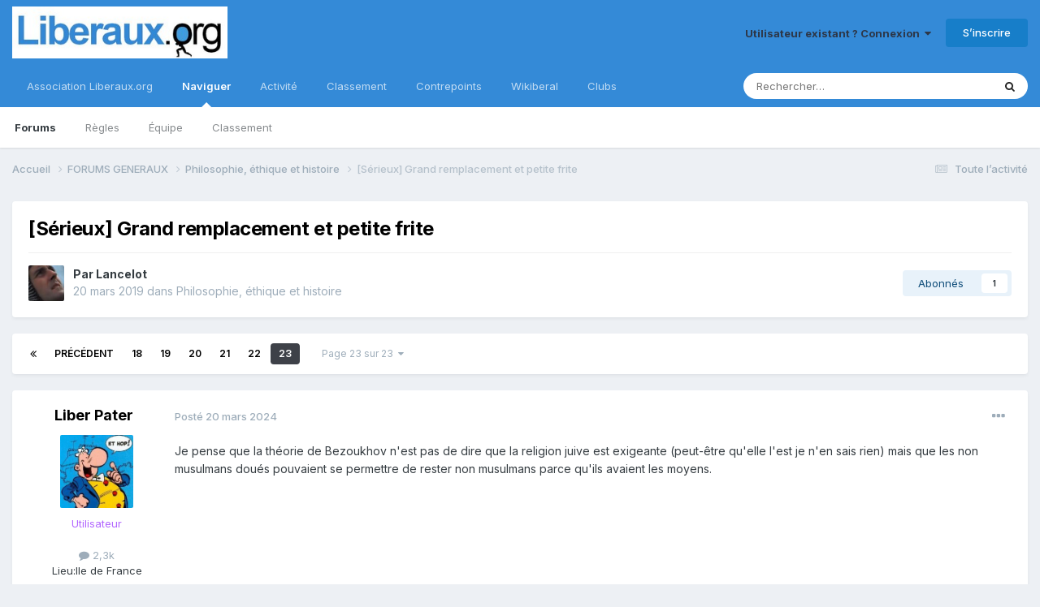

--- FILE ---
content_type: text/html;charset=UTF-8
request_url: https://forum.liberaux.org/topic/55552-s%C3%A9rieux-grand-remplacement-et-petite-frite/page/23/
body_size: 32814
content:
<!DOCTYPE html>
<html lang="fr-FR" dir="ltr">
	<head>
		<meta charset="utf-8">
		<title>[Sérieux] Grand remplacement et petite frite - Page 23 - Philosophie, éthique et histoire - Liberaux.org</title>
		
			
<!-- Google tag (gtag.js) -->
<script async src="https://www.googletagmanager.com/gtag/js?id=G-6HW9S0MM4Y"></script>
<script>
  window.dataLayer = window.dataLayer || [];
  function gtag(){dataLayer.push(arguments);}
  gtag('js', new Date());

  gtag('config', 'G-6HW9S0MM4Y');
</script>

		
		
		
		

	<meta name="viewport" content="width=device-width, initial-scale=1">



	<meta name="twitter:card" content="summary_large_image" />


	
		<meta name="twitter:site" content="@contrepoints" />
	



	
		
			
				<meta property="og:title" content="[Sérieux] Grand remplacement et petite frite">
			
		
	

	
		
			
				<meta property="og:type" content="website">
			
		
	

	
		
			
				<meta property="og:url" content="https://forum.liberaux.org/topic/55552-s%C3%A9rieux-grand-remplacement-et-petite-frite/">
			
		
	

	
		
			
				<meta property="og:updated_time" content="2024-05-01T10:01:41Z">
			
		
	

	
		
			
				<meta property="og:image" content="https://forum.liberaux.org/uploads/monthly_2023_04/Capture.PNG.3efcfebff89d77c7da19ceb18d9c539b.PNG">
			
		
	

	
		
			
				<meta property="og:site_name" content="Liberaux.org">
			
		
	

	
		
			
				<meta property="og:locale" content="fr_FR">
			
		
	


	
		<link rel="first" href="https://forum.liberaux.org/topic/55552-s%C3%A9rieux-grand-remplacement-et-petite-frite/" />
	

	
		<link rel="prev" href="https://forum.liberaux.org/topic/55552-s%C3%A9rieux-grand-remplacement-et-petite-frite/page/22/" />
	

	
		<link rel="canonical" href="https://forum.liberaux.org/topic/55552-s%C3%A9rieux-grand-remplacement-et-petite-frite/page/23/" />
	





<link rel="manifest" href="https://forum.liberaux.org/manifest.webmanifest/">
<meta name="msapplication-config" content="https://forum.liberaux.org/browserconfig.xml/">
<meta name="msapplication-starturl" content="/">
<meta name="application-name" content="Liberaux.org">
<meta name="apple-mobile-web-app-title" content="Liberaux.org">

	<meta name="theme-color" content="#000000">


	<meta name="msapplication-TileColor" content="#000000">









<link rel="preload" href="//forum.liberaux.org/applications/core/interface/font/fontawesome-webfont.woff2?v=4.7.0" as="font" crossorigin="anonymous">
		


	<link rel="preconnect" href="https://fonts.googleapis.com">
	<link rel="preconnect" href="https://fonts.gstatic.com" crossorigin>
	
		<link href="https://fonts.googleapis.com/css2?family=Inter:wght@300;400;500;600;700&display=swap" rel="stylesheet">
	



	<link rel='stylesheet' href='https://forum.liberaux.org/uploads/css_built_1/341e4a57816af3ba440d891ca87450ff_framework.css?v=03a8ce8ecf1748669882' media='all'>

	<link rel='stylesheet' href='https://forum.liberaux.org/uploads/css_built_1/05e81b71abe4f22d6eb8d1a929494829_responsive.css?v=03a8ce8ecf1748669882' media='all'>

	<link rel='stylesheet' href='https://forum.liberaux.org/uploads/css_built_1/20446cf2d164adcc029377cb04d43d17_flags.css?v=03a8ce8ecf1748669882' media='all'>

	<link rel='stylesheet' href='https://forum.liberaux.org/uploads/css_built_1/90eb5adf50a8c640f633d47fd7eb1778_core.css?v=03a8ce8ecf1748669882' media='all'>

	<link rel='stylesheet' href='https://forum.liberaux.org/uploads/css_built_1/5a0da001ccc2200dc5625c3f3934497d_core_responsive.css?v=03a8ce8ecf1748669882' media='all'>

	<link rel='stylesheet' href='https://forum.liberaux.org/uploads/css_built_1/62e269ced0fdab7e30e026f1d30ae516_forums.css?v=03a8ce8ecf1748669882' media='all'>

	<link rel='stylesheet' href='https://forum.liberaux.org/uploads/css_built_1/76e62c573090645fb99a15a363d8620e_forums_responsive.css?v=03a8ce8ecf1748669882' media='all'>

	<link rel='stylesheet' href='https://forum.liberaux.org/uploads/css_built_1/ebdea0c6a7dab6d37900b9190d3ac77b_topics.css?v=03a8ce8ecf1748669882' media='all'>





<link rel='stylesheet' href='https://forum.liberaux.org/uploads/css_built_1/258adbb6e4f3e83cd3b355f84e3fa002_custom.css?v=03a8ce8ecf1748669882' media='all'>




		
		

	
	<link rel='shortcut icon' href='https://forum.liberaux.org/uploads/monthly_2017_02/icon_64x64_liberaux-org.ico.6a4b28ba105b8945d2e8052241269227.ico' type="image/x-icon">

	
        <!-- App Indexing for Google Search -->
        <link href="android-app://com.quoord.tapatalkpro.activity/tapatalk/forum.liberaux.org/?location=topic&tid=55552&page=23&perpage=30&channel=google-indexing" rel="alternate" />
        <link href="ios-app://307880732/tapatalk/forum.liberaux.org/?location=topic&tid=55552&page=23&perpage=30&channel=google-indexing" rel="alternate" />
        
        <link href="https://forum.liberaux.org/topic/55552-sérieux-grand-remplacement-et-petite-frite/page/23//applications/tapatalkapp/sources/manifest.json" rel="manifest">
        
        <meta name="apple-itunes-app" content="app-id=307880732, affiliate-data=at=10lR7C, app-argument=tapatalk://forum.liberaux.org/?location=topic&tid=55552&page=23&perpage=30" />
        </head>
	<body class="ipsApp ipsApp_front ipsJS_none ipsClearfix" data-controller="core.front.core.app"  data-message=""  data-pageapp="forums" data-pagelocation="front" data-pagemodule="forums" data-pagecontroller="topic" data-pageid="55552"   >
		
		  <a href="#ipsLayout_mainArea" class="ipsHide" title="Aller au contenu principal de cette page" accesskey="m">Aller au contenu</a>
		<div id="ipsLayout_header" class="ipsClearfix">
			





			<header>
				<div class="ipsLayout_container">
					


<a href='https://forum.liberaux.org/' id='elLogo' accesskey='1'><img src="https://forum.liberaux.org/uploads/monthly_2017_02/589ed208a89c8_logo-liberaux-orgsmall.jpg.12f8cc03a188e6e2d3634bf37d15bfd7.jpg" alt='Liberaux.org'></a>

					
						

	<ul id='elUserNav' class='ipsList_inline cSignedOut ipsResponsive_showDesktop'>
		
        
		
        
        
            
            <li id='elSignInLink'>
                <a href='https://forum.liberaux.org/login/' data-ipsMenu-closeOnClick="false" data-ipsMenu id='elUserSignIn'>
                    Utilisateur existant ? Connexion &nbsp;<i class='fa fa-caret-down'></i>
                </a>
                
<div id='elUserSignIn_menu' class='ipsMenu ipsMenu_auto ipsHide'>
	<form accept-charset='utf-8' method='post' action='https://forum.liberaux.org/login/'>
		<input type="hidden" name="csrfKey" value="90ffc3baa900466c8801bcb436f7a5d4">
		<input type="hidden" name="ref" value="aHR0cHM6Ly9mb3J1bS5saWJlcmF1eC5vcmcvdG9waWMvNTU1NTItcyVDMyVBOXJpZXV4LWdyYW5kLXJlbXBsYWNlbWVudC1ldC1wZXRpdGUtZnJpdGUvcGFnZS8yMy8=">
		<div data-role="loginForm">
			
			
			
				
<div class="ipsPad ipsForm ipsForm_vertical">
	<h4 class="ipsType_sectionHead">Connexion</h4>
	<br><br>
	<ul class='ipsList_reset'>
		<li class="ipsFieldRow ipsFieldRow_noLabel ipsFieldRow_fullWidth">
			
			
				<input type="text" placeholder="Nom d’utilisateur" name="auth" autocomplete="username">
			
		</li>
		<li class="ipsFieldRow ipsFieldRow_noLabel ipsFieldRow_fullWidth">
			<input type="password" placeholder="Mot de passe" name="password" autocomplete="current-password">
		</li>
		<li class="ipsFieldRow ipsFieldRow_checkbox ipsClearfix">
			<span class="ipsCustomInput">
				<input type="checkbox" name="remember_me" id="remember_me_checkbox" value="1" checked aria-checked="true">
				<span></span>
			</span>
			<div class="ipsFieldRow_content">
				<label class="ipsFieldRow_label" for="remember_me_checkbox">Se souvenir de moi</label>
				<span class="ipsFieldRow_desc">Non recommandé sur les ordinateurs partagés</span>
			</div>
		</li>
		<li class="ipsFieldRow ipsFieldRow_fullWidth">
			<button type="submit" name="_processLogin" value="usernamepassword" class="ipsButton ipsButton_primary ipsButton_small" id="elSignIn_submit">Connexion</button>
			
				<p class="ipsType_right ipsType_small">
					
						<a href='https://forum.liberaux.org/lostpassword/' data-ipsDialog data-ipsDialog-title='Mot de passe oublié ?'>
					
					Mot de passe oublié ?</a>
				</p>
			
		</li>
	</ul>
</div>
			
		</div>
	</form>
</div>
            </li>
            
        
		
			<li>
				
					<a href='https://forum.liberaux.org/register/'  id='elRegisterButton' class='ipsButton ipsButton_normal ipsButton_primary'>S’inscrire</a>
				
			</li>
		
	</ul>

						
<ul class='ipsMobileHamburger ipsList_reset ipsResponsive_hideDesktop'>
	<li data-ipsDrawer data-ipsDrawer-drawerElem='#elMobileDrawer'>
		<a href='#' >
			
			
				
			
			
			
			<i class='fa fa-navicon'></i>
		</a>
	</li>
</ul>
					
				</div>
			</header>
			

	<nav data-controller='core.front.core.navBar' class=' ipsResponsive_showDesktop'>
		<div class='ipsNavBar_primary ipsLayout_container '>
			<ul data-role="primaryNavBar" class='ipsClearfix'>
				


	
		
		
		<li  id='elNavSecondary_16' data-role="navBarItem" data-navApp="core" data-navExt="CustomItem">
			
			
				<a href="https://www.liberaux.org" target='_blank' rel="noopener" data-navItem-id="16" >
					Association Liberaux.org<span class='ipsNavBar_active__identifier'></span>
				</a>
			
			
		</li>
	
	

	
		
		
			
		
		<li class='ipsNavBar_active' data-active id='elNavSecondary_1' data-role="navBarItem" data-navApp="core" data-navExt="CustomItem">
			
			
				<a href="https://forum.liberaux.org"  data-navItem-id="1" data-navDefault>
					Naviguer<span class='ipsNavBar_active__identifier'></span>
				</a>
			
			
				<ul class='ipsNavBar_secondary ' data-role='secondaryNavBar'>
					


	
		
		
			
		
		<li class='ipsNavBar_active' data-active id='elNavSecondary_8' data-role="navBarItem" data-navApp="forums" data-navExt="Forums">
			
			
				<a href="https://forum.liberaux.org"  data-navItem-id="8" data-navDefault>
					Forums<span class='ipsNavBar_active__identifier'></span>
				</a>
			
			
		</li>
	
	

	
		
		
		<li  id='elNavSecondary_9' data-role="navBarItem" data-navApp="core" data-navExt="Guidelines">
			
			
				<a href="https://forum.liberaux.org/guidelines/"  data-navItem-id="9" >
					Règles<span class='ipsNavBar_active__identifier'></span>
				</a>
			
			
		</li>
	
	

	
		
		
		<li  id='elNavSecondary_10' data-role="navBarItem" data-navApp="core" data-navExt="StaffDirectory">
			
			
				<a href="https://forum.liberaux.org/staff/"  data-navItem-id="10" >
					Équipe<span class='ipsNavBar_active__identifier'></span>
				</a>
			
			
		</li>
	
	

	
	

	
		
		
		<li  id='elNavSecondary_12' data-role="navBarItem" data-navApp="core" data-navExt="Leaderboard">
			
			
				<a href="https://forum.liberaux.org/leaderboard/"  data-navItem-id="12" >
					Classement<span class='ipsNavBar_active__identifier'></span>
				</a>
			
			
		</li>
	
	

					<li class='ipsHide' id='elNavigationMore_1' data-role='navMore'>
						<a href='#' data-ipsMenu data-ipsMenu-appendTo='#elNavigationMore_1' id='elNavigationMore_1_dropdown'>Plus <i class='fa fa-caret-down'></i></a>
						<ul class='ipsHide ipsMenu ipsMenu_auto' id='elNavigationMore_1_dropdown_menu' data-role='moreDropdown'></ul>
					</li>
				</ul>
			
		</li>
	
	

	
		
		
		<li  id='elNavSecondary_2' data-role="navBarItem" data-navApp="core" data-navExt="CustomItem">
			
			
				<a href="https://forum.liberaux.org/discover/"  data-navItem-id="2" >
					Activité<span class='ipsNavBar_active__identifier'></span>
				</a>
			
			
				<ul class='ipsNavBar_secondary ipsHide' data-role='secondaryNavBar'>
					


	
		
		
		<li  id='elNavSecondary_3' data-role="navBarItem" data-navApp="core" data-navExt="AllActivity">
			
			
				<a href="https://forum.liberaux.org/discover/"  data-navItem-id="3" >
					Toute l’activité<span class='ipsNavBar_active__identifier'></span>
				</a>
			
			
		</li>
	
	

	
	

	
	

	
	

	
		
		
		<li  id='elNavSecondary_7' data-role="navBarItem" data-navApp="core" data-navExt="Search">
			
			
				<a href="https://forum.liberaux.org/search/"  data-navItem-id="7" >
					Rechercher<span class='ipsNavBar_active__identifier'></span>
				</a>
			
			
		</li>
	
	

					<li class='ipsHide' id='elNavigationMore_2' data-role='navMore'>
						<a href='#' data-ipsMenu data-ipsMenu-appendTo='#elNavigationMore_2' id='elNavigationMore_2_dropdown'>Plus <i class='fa fa-caret-down'></i></a>
						<ul class='ipsHide ipsMenu ipsMenu_auto' id='elNavigationMore_2_dropdown_menu' data-role='moreDropdown'></ul>
					</li>
				</ul>
			
		</li>
	
	

	
		
		
		<li  id='elNavSecondary_13' data-role="navBarItem" data-navApp="core" data-navExt="Leaderboard">
			
			
				<a href="https://forum.liberaux.org/leaderboard/"  data-navItem-id="13" >
					Classement<span class='ipsNavBar_active__identifier'></span>
				</a>
			
			
		</li>
	
	

	
		
		
		<li  id='elNavSecondary_14' data-role="navBarItem" data-navApp="core" data-navExt="CustomItem">
			
			
				<a href="https://www.contrepoints.org/" target='_blank' rel="noopener" data-navItem-id="14" >
					Contrepoints<span class='ipsNavBar_active__identifier'></span>
				</a>
			
			
		</li>
	
	

	
		
		
		<li  id='elNavSecondary_15' data-role="navBarItem" data-navApp="core" data-navExt="CustomItem">
			
			
				<a href="https://www.wikiberal.org/" target='_blank' rel="noopener" data-navItem-id="15" >
					Wikiberal<span class='ipsNavBar_active__identifier'></span>
				</a>
			
			
		</li>
	
	

	
		
		
		<li  id='elNavSecondary_18' data-role="navBarItem" data-navApp="core" data-navExt="Clubs">
			
			
				<a href="https://forum.liberaux.org/clubs/"  data-navItem-id="18" >
					Clubs<span class='ipsNavBar_active__identifier'></span>
				</a>
			
			
		</li>
	
	

				<li class='ipsHide' id='elNavigationMore' data-role='navMore'>
					<a href='#' data-ipsMenu data-ipsMenu-appendTo='#elNavigationMore' id='elNavigationMore_dropdown'>Plus</a>
					<ul class='ipsNavBar_secondary ipsHide' data-role='secondaryNavBar'>
						<li class='ipsHide' id='elNavigationMore_more' data-role='navMore'>
							<a href='#' data-ipsMenu data-ipsMenu-appendTo='#elNavigationMore_more' id='elNavigationMore_more_dropdown'>Plus <i class='fa fa-caret-down'></i></a>
							<ul class='ipsHide ipsMenu ipsMenu_auto' id='elNavigationMore_more_dropdown_menu' data-role='moreDropdown'></ul>
						</li>
					</ul>
				</li>
			</ul>
			

	<div id="elSearchWrapper">
		<div id='elSearch' data-controller="core.front.core.quickSearch">
			<form accept-charset='utf-8' action='//forum.liberaux.org/search/?do=quicksearch' method='post'>
                <input type='search' id='elSearchField' placeholder='Rechercher…' name='q' autocomplete='off' aria-label='Rechercher'>
                <details class='cSearchFilter'>
                    <summary class='cSearchFilter__text'></summary>
                    <ul class='cSearchFilter__menu'>
                        
                        <li><label><input type="radio" name="type" value="all" ><span class='cSearchFilter__menuText'>N’importe où</span></label></li>
                        
                            
                                <li><label><input type="radio" name="type" value='contextual_{&quot;type&quot;:&quot;forums_topic&quot;,&quot;nodes&quot;:151}' checked><span class='cSearchFilter__menuText'>Ce forum</span></label></li>
                            
                                <li><label><input type="radio" name="type" value='contextual_{&quot;type&quot;:&quot;forums_topic&quot;,&quot;item&quot;:55552}' checked><span class='cSearchFilter__menuText'>Ce sujet</span></label></li>
                            
                        
                        
                            <li><label><input type="radio" name="type" value="core_statuses_status"><span class='cSearchFilter__menuText'>Status Updates</span></label></li>
                        
                            <li><label><input type="radio" name="type" value="forums_topic"><span class='cSearchFilter__menuText'>Sujets</span></label></li>
                        
                            <li><label><input type="radio" name="type" value="core_members"><span class='cSearchFilter__menuText'>Membres</span></label></li>
                        
                    </ul>
                </details>
				<button class='cSearchSubmit' type="submit" aria-label='Rechercher'><i class="fa fa-search"></i></button>
			</form>
		</div>
	</div>

		</div>
	</nav>

			
<ul id='elMobileNav' class='ipsResponsive_hideDesktop' data-controller='core.front.core.mobileNav'>
	
		
			
			
				
				
			
				
					<li id='elMobileBreadcrumb'>
						<a href='https://forum.liberaux.org/forum/151-philosophie-%C3%A9thique-et-histoire/'>
							<span>Philosophie, éthique et histoire</span>
						</a>
					</li>
				
				
			
				
				
			
		
	
	
	
	<li >
		<a data-action="defaultStream" href='https://forum.liberaux.org/discover/'><i class="fa fa-newspaper-o" aria-hidden="true"></i></a>
	</li>

	

	
		<li class='ipsJS_show'>
			<a href='https://forum.liberaux.org/search/'><i class='fa fa-search'></i></a>
		</li>
	
</ul>
		</div>
		<main id="ipsLayout_body" class="ipsLayout_container">
			<div id="ipsLayout_contentArea">
				<div id="ipsLayout_contentWrapper">
					
<nav class='ipsBreadcrumb ipsBreadcrumb_top ipsFaded_withHover'>
	

	<ul class='ipsList_inline ipsPos_right'>
		
		<li >
			<a data-action="defaultStream" class='ipsType_light '  href='https://forum.liberaux.org/discover/'><i class="fa fa-newspaper-o" aria-hidden="true"></i> <span>Toute l’activité</span></a>
		</li>
		
	</ul>

	<ul data-role="breadcrumbList">
		<li>
			<a title="Accueil" href='https://forum.liberaux.org/'>
				<span>Accueil <i class='fa fa-angle-right'></i></span>
			</a>
		</li>
		
		
			<li>
				
					<a href='https://forum.liberaux.org/forum/1-forums-generaux/'>
						<span>FORUMS GENERAUX <i class='fa fa-angle-right' aria-hidden="true"></i></span>
					</a>
				
			</li>
		
			<li>
				
					<a href='https://forum.liberaux.org/forum/151-philosophie-%C3%A9thique-et-histoire/'>
						<span>Philosophie, éthique et histoire <i class='fa fa-angle-right' aria-hidden="true"></i></span>
					</a>
				
			</li>
		
			<li>
				
					[Sérieux] Grand remplacement et petite frite
				
			</li>
		
	</ul>
</nav>
					
					<div id="ipsLayout_mainArea">
						
						
						
						

	




						



<div class='ipsPageHeader ipsResponsive_pull ipsBox ipsPadding sm:ipsPadding:half ipsMargin_bottom'>
		
	
	<div class='ipsFlex ipsFlex-ai:center ipsFlex-fw:wrap ipsGap:4'>
		<div class='ipsFlex-flex:11'>
			<h1 class='ipsType_pageTitle ipsContained_container'>
				

				
				
					<span class='ipsType_break ipsContained'>
						<span>[Sérieux] Grand remplacement et petite frite</span>
					</span>
				
			</h1>
			
			
		</div>
		
	</div>
	<hr class='ipsHr'>
	<div class='ipsPageHeader__meta ipsFlex ipsFlex-jc:between ipsFlex-ai:center ipsFlex-fw:wrap ipsGap:3'>
		<div class='ipsFlex-flex:11'>
			<div class='ipsPhotoPanel ipsPhotoPanel_mini ipsPhotoPanel_notPhone ipsClearfix'>
				


	<a href="https://forum.liberaux.org/profile/3329-lancelot/" rel="nofollow" data-ipsHover data-ipsHover-width="370" data-ipsHover-target="https://forum.liberaux.org/profile/3329-lancelot/?do=hovercard" class="ipsUserPhoto ipsUserPhoto_mini" title="Aller sur le profil de Lancelot">
		<img src='https://forum.liberaux.org/uploads//uploads/profile/photo-thumb-3329.jpg' alt='Lancelot' loading="lazy">
	</a>

				<div>
					<p class='ipsType_reset ipsType_blendLinks'>
						<span class='ipsType_normal'>
						
							<strong>Par 


<a href='https://forum.liberaux.org/profile/3329-lancelot/' rel="nofollow" data-ipsHover data-ipsHover-width='370' data-ipsHover-target='https://forum.liberaux.org/profile/3329-lancelot/?do=hovercard&amp;referrer=https%253A%252F%252Fforum.liberaux.org%252Ftopic%252F55552-s%2525C3%2525A9rieux-grand-remplacement-et-petite-frite%252Fpage%252F23%252F' title="Aller sur le profil de Lancelot" class="ipsType_break">Lancelot</a></strong><br />
							<span class='ipsType_light'><time datetime='2019-03-20T19:15:33Z' title='20/03/2019 19:15' data-short='6 a'>20 mars 2019</time> dans <a href="https://forum.liberaux.org/forum/151-philosophie-%C3%A9thique-et-histoire/">Philosophie, éthique et histoire</a></span>
						
						</span>
					</p>
				</div>
			</div>
		</div>
		
			<div class='ipsFlex-flex:01 ipsResponsive_hidePhone'>
				<div class='ipsShareLinks'>
					
						


					
					
                    

					



					

<div data-followApp='forums' data-followArea='topic' data-followID='55552' data-controller='core.front.core.followButton'>
	

	<a href='https://forum.liberaux.org/login/' rel="nofollow" class="ipsFollow ipsPos_middle ipsButton ipsButton_light ipsButton_verySmall " data-role="followButton" data-ipsTooltip title='Connectez-vous pour activer le suivi'>
		<span>Abonnés</span>
		<span class='ipsCommentCount'>1</span>
	</a>

</div>
				</div>
			</div>
					
	</div>
	
	
</div>








<div class='ipsClearfix'>
	<ul class="ipsToolList ipsToolList_horizontal ipsClearfix ipsSpacer_both ipsResponsive_hidePhone">
		
		
		
	</ul>
</div>

<div id='comments' data-controller='core.front.core.commentFeed,forums.front.topic.view, core.front.core.ignoredComments' data-autoPoll data-baseURL='https://forum.liberaux.org/topic/55552-s%C3%A9rieux-grand-remplacement-et-petite-frite/' data-lastPage data-feedID='topic-55552' class='cTopic ipsClear ipsSpacer_top'>
	
			

				<div class="ipsBox ipsResponsive_pull ipsPadding:half ipsClearfix ipsClear ipsMargin_bottom">
					
					
						


	
	<ul class='ipsPagination' id='elPagination_7ea76a46c655c27f6976feee821322a5_705019439' data-ipsPagination-seoPagination='true' data-pages='23' data-ipsPagination  data-ipsPagination-pages="23" data-ipsPagination-perPage='30'>
		
			
				<li class='ipsPagination_first'><a href='https://forum.liberaux.org/topic/55552-s%C3%A9rieux-grand-remplacement-et-petite-frite/#comments' rel="first" data-page='1' data-ipsTooltip title='Première page'><i class='fa fa-angle-double-left'></i></a></li>
				<li class='ipsPagination_prev'><a href='https://forum.liberaux.org/topic/55552-s%C3%A9rieux-grand-remplacement-et-petite-frite/page/22/#comments' rel="prev" data-page='22' data-ipsTooltip title='Page précédente'>Précédent</a></li>
				
					<li class='ipsPagination_page'><a href='https://forum.liberaux.org/topic/55552-s%C3%A9rieux-grand-remplacement-et-petite-frite/page/18/#comments' data-page='18'>18</a></li>
				
					<li class='ipsPagination_page'><a href='https://forum.liberaux.org/topic/55552-s%C3%A9rieux-grand-remplacement-et-petite-frite/page/19/#comments' data-page='19'>19</a></li>
				
					<li class='ipsPagination_page'><a href='https://forum.liberaux.org/topic/55552-s%C3%A9rieux-grand-remplacement-et-petite-frite/page/20/#comments' data-page='20'>20</a></li>
				
					<li class='ipsPagination_page'><a href='https://forum.liberaux.org/topic/55552-s%C3%A9rieux-grand-remplacement-et-petite-frite/page/21/#comments' data-page='21'>21</a></li>
				
					<li class='ipsPagination_page'><a href='https://forum.liberaux.org/topic/55552-s%C3%A9rieux-grand-remplacement-et-petite-frite/page/22/#comments' data-page='22'>22</a></li>
				
			
			<li class='ipsPagination_page ipsPagination_active'><a href='https://forum.liberaux.org/topic/55552-s%C3%A9rieux-grand-remplacement-et-petite-frite/page/23/#comments' data-page='23'>23</a></li>
			
				<li class='ipsPagination_next ipsPagination_inactive'><a href='https://forum.liberaux.org/topic/55552-s%C3%A9rieux-grand-remplacement-et-petite-frite/page/23/#comments' rel="next" data-page='23' data-ipsTooltip title='Page suivante'>Suivant</a></li>
				<li class='ipsPagination_last ipsPagination_inactive'><a href='https://forum.liberaux.org/topic/55552-s%C3%A9rieux-grand-remplacement-et-petite-frite/page/23/#comments' rel="last" data-page='23' data-ipsTooltip title='Dernière page'><i class='fa fa-angle-double-right'></i></a></li>
			
			
				<li class='ipsPagination_pageJump'>
					<a href='#' data-ipsMenu data-ipsMenu-closeOnClick='false' data-ipsMenu-appendTo='#elPagination_7ea76a46c655c27f6976feee821322a5_705019439' id='elPagination_7ea76a46c655c27f6976feee821322a5_705019439_jump'>Page 23 sur 23 &nbsp;<i class='fa fa-caret-down'></i></a>
					<div class='ipsMenu ipsMenu_narrow ipsPadding ipsHide' id='elPagination_7ea76a46c655c27f6976feee821322a5_705019439_jump_menu'>
						<form accept-charset='utf-8' method='post' action='https://forum.liberaux.org/topic/55552-s%C3%A9rieux-grand-remplacement-et-petite-frite/#comments' data-role="pageJump" data-baseUrl='#'>
							<ul class='ipsForm ipsForm_horizontal'>
								<li class='ipsFieldRow'>
									<input type='number' min='1' max='23' placeholder='Numéro de page' class='ipsField_fullWidth' name='page'>
								</li>
								<li class='ipsFieldRow ipsFieldRow_fullWidth'>
									<input type='submit' class='ipsButton_fullWidth ipsButton ipsButton_verySmall ipsButton_primary' value='Aller'>
								</li>
							</ul>
						</form>
					</div>
				</li>
			
		
	</ul>

					
				</div>
			
	

	

<div data-controller='core.front.core.recommendedComments' data-url='https://forum.liberaux.org/topic/55552-s%C3%A9rieux-grand-remplacement-et-petite-frite/?recommended=comments' class='ipsRecommendedComments ipsHide'>
	<div data-role="recommendedComments">
		<h2 class='ipsType_sectionHead ipsType_large ipsType_bold ipsMargin_bottom'>Messages recommandés</h2>
		
	</div>
</div>
	
	<div id="elPostFeed" data-role='commentFeed' data-controller='core.front.core.moderation' >
		<form action="https://forum.liberaux.org/topic/55552-s%C3%A9rieux-grand-remplacement-et-petite-frite/page/23/?csrfKey=90ffc3baa900466c8801bcb436f7a5d4&amp;do=multimodComment" method="post" data-ipsPageAction data-role='moderationTools'>
			
			
				

					

					
					



<a id='comment-1998875'></a>
<article  id='elComment_1998875' class='cPost ipsBox ipsResponsive_pull  ipsComment  ipsComment_parent ipsClearfix ipsClear ipsColumns ipsColumns_noSpacing ipsColumns_collapsePhone    '>
	

	

	<div class='cAuthorPane_mobile ipsResponsive_showPhone'>
		<div class='cAuthorPane_photo'>
			<div class='cAuthorPane_photoWrap'>
				


	<a href="https://forum.liberaux.org/profile/13099-liber-pater/" rel="nofollow" data-ipsHover data-ipsHover-width="370" data-ipsHover-target="https://forum.liberaux.org/profile/13099-liber-pater/?do=hovercard" class="ipsUserPhoto ipsUserPhoto_large" title="Aller sur le profil de Liber Pater">
		<img src='https://forum.liberaux.org/uploads/monthly_2018_03/talon.thumb.jpg.e3cd53a12a86c7c3b2bd06ac3b0a7970.jpg' alt='Liber Pater' loading="lazy">
	</a>

				
				
			</div>
		</div>
		<div class='cAuthorPane_content'>
			<h3 class='ipsType_sectionHead cAuthorPane_author ipsType_break ipsType_blendLinks ipsFlex ipsFlex-ai:center'>
				


<a href='https://forum.liberaux.org/profile/13099-liber-pater/' rel="nofollow" data-ipsHover data-ipsHover-width='370' data-ipsHover-target='https://forum.liberaux.org/profile/13099-liber-pater/?do=hovercard&amp;referrer=https%253A%252F%252Fforum.liberaux.org%252Ftopic%252F55552-s%2525C3%2525A9rieux-grand-remplacement-et-petite-frite%252Fpage%252F23%252F' title="Aller sur le profil de Liber Pater" class="ipsType_break"><span style='color:#b266ff'>Liber Pater</a>
			</h3>
			<div class='ipsType_light ipsType_reset'>
				<a href='https://forum.liberaux.org/topic/55552-s%C3%A9rieux-grand-remplacement-et-petite-frite/?do=findComment&amp;comment=1998875' class='ipsType_blendLinks'>Posté <time datetime='2024-03-20T14:01:32Z' title='20/03/2024 14:01' data-short='1 a'>20 mars 2024</time></a>
				
			</div>
		</div>
	</div>
	<aside class='ipsComment_author cAuthorPane ipsColumn ipsColumn_medium ipsResponsive_hidePhone'>
		<h3 class='ipsType_sectionHead cAuthorPane_author ipsType_blendLinks ipsType_break'><strong>


<a href='https://forum.liberaux.org/profile/13099-liber-pater/' rel="nofollow" data-ipsHover data-ipsHover-width='370' data-ipsHover-target='https://forum.liberaux.org/profile/13099-liber-pater/?do=hovercard&amp;referrer=https%253A%252F%252Fforum.liberaux.org%252Ftopic%252F55552-s%2525C3%2525A9rieux-grand-remplacement-et-petite-frite%252Fpage%252F23%252F' title="Aller sur le profil de Liber Pater" class="ipsType_break">Liber Pater</a></strong>
			
		</h3>
		<ul class='cAuthorPane_info ipsList_reset'>
			<li data-role='photo' class='cAuthorPane_photo'>
				<div class='cAuthorPane_photoWrap'>
					


	<a href="https://forum.liberaux.org/profile/13099-liber-pater/" rel="nofollow" data-ipsHover data-ipsHover-width="370" data-ipsHover-target="https://forum.liberaux.org/profile/13099-liber-pater/?do=hovercard" class="ipsUserPhoto ipsUserPhoto_large" title="Aller sur le profil de Liber Pater">
		<img src='https://forum.liberaux.org/uploads/monthly_2018_03/talon.thumb.jpg.e3cd53a12a86c7c3b2bd06ac3b0a7970.jpg' alt='Liber Pater' loading="lazy">
	</a>

					
					
				</div>
			</li>
			
				<li data-role='group'><span style='color:#b266ff'>Utilisateur</li>
				
			
          
    
    
    
    

			
				<li data-role='stats' class='ipsMargin_top'>
					<ul class="ipsList_reset ipsType_light ipsFlex ipsFlex-ai:center ipsFlex-jc:center ipsGap_row:2 cAuthorPane_stats">
						<li>
							<a href="https://forum.liberaux.org/profile/13099-liber-pater/content/" title="2 260 messages " data-ipsTooltip class="ipsType_blendLinks">
								<i class="fa fa-comment"></i> 2,3k
							</a>
						</li>
						
					</ul>
				</li>
			
			
				

	
		
		
	<li data-role='custom-field' class='ipsResponsive_hidePhone ipsType_break'>
		
<span class="ft">Lieu:</span><span class="fc">Ile de France</span>
	</li>
	
	

			
		</ul>
	</aside>
	<div class='ipsColumn ipsColumn_fluid ipsMargin:none'>
		

<div id='comment-1998875_wrap' data-controller='core.front.core.comment' data-commentApp='forums' data-commentType='forums' data-commentID="1998875" data-quoteData='{&quot;userid&quot;:13099,&quot;username&quot;:&quot;Liber Pater&quot;,&quot;timestamp&quot;:1710943292,&quot;contentapp&quot;:&quot;forums&quot;,&quot;contenttype&quot;:&quot;forums&quot;,&quot;contentid&quot;:55552,&quot;contentclass&quot;:&quot;forums_Topic&quot;,&quot;contentcommentid&quot;:1998875}' class='ipsComment_content ipsType_medium'>

	<div class='ipsComment_meta ipsType_light ipsFlex ipsFlex-ai:center ipsFlex-jc:between ipsFlex-fd:row-reverse'>
		<div class='ipsType_light ipsType_reset ipsType_blendLinks ipsComment_toolWrap'>
			<div class='ipsResponsive_hidePhone ipsComment_badges'>
				<ul class='ipsList_reset ipsFlex ipsFlex-jc:end ipsFlex-fw:wrap ipsGap:2 ipsGap_row:1'>
					
					
					
					
					
				</ul>
			</div>
			<ul class='ipsList_reset ipsComment_tools'>
				<li>
					<a href='#elControls_1998875_menu' class='ipsComment_ellipsis' id='elControls_1998875' title='Plus d’options…' data-ipsMenu data-ipsMenu-appendTo='#comment-1998875_wrap'><i class='fa fa-ellipsis-h'></i></a>
					<ul id='elControls_1998875_menu' class='ipsMenu ipsMenu_narrow ipsHide'>
						
							<li class='ipsMenu_item'><a href='https://forum.liberaux.org/topic/55552-s%C3%A9rieux-grand-remplacement-et-petite-frite/?do=reportComment&amp;comment=1998875' data-ipsDialog data-ipsDialog-remoteSubmit data-ipsDialog-size='medium' data-ipsDialog-flashMessage='Merci pour votre signalement' data-ipsDialog-title="Signaler ce message" data-action='reportComment' title='Signaler ce contenu'>Signaler</a></li>
						
						
                        
						
						
						
							
								
							
							
							
							
							
							
						
					</ul>
				</li>
				
			</ul>
		</div>

		<div class='ipsType_reset ipsResponsive_hidePhone'>
		   
		   Posté <time datetime='2024-03-20T14:01:32Z' title='20/03/2024 14:01' data-short='1 a'>20 mars 2024</time>
		   
			
			<span class='ipsResponsive_hidePhone'>
				
				
			</span>
		</div>
	</div>

	

    

	<div class='cPost_contentWrap'>
		
		<div data-role='commentContent' class='ipsType_normal ipsType_richText ipsPadding_bottom ipsContained' data-controller='core.front.core.lightboxedImages'>
			<p>Je pense que la théorie de Bezoukhov n'est pas de dire que la religion juive est exigeante (peut-être qu'elle l'est je n'en sais rien) mais que les non musulmans doués pouvaient se permettre de rester non musulmans parce qu'ils avaient les moyens.</p>

			
		</div>

		

		
			

		
	</div>

	
    
</div>
	</div>
</article>
					
					
					
				

					

					
					



<a id='comment-1998878'></a>
<article  id='elComment_1998878' class='cPost ipsBox ipsResponsive_pull  ipsComment  ipsComment_parent ipsClearfix ipsClear ipsColumns ipsColumns_noSpacing ipsColumns_collapsePhone    '>
	

	

	<div class='cAuthorPane_mobile ipsResponsive_showPhone'>
		<div class='cAuthorPane_photo'>
			<div class='cAuthorPane_photoWrap'>
				


	<a href="https://forum.liberaux.org/profile/1314-rincevent/" rel="nofollow" data-ipsHover data-ipsHover-width="370" data-ipsHover-target="https://forum.liberaux.org/profile/1314-rincevent/?do=hovercard" class="ipsUserPhoto ipsUserPhoto_large" title="Aller sur le profil de Rincevent">
		<img src='https://forum.liberaux.org/uploads//uploads/profile/photo-thumb-1314.jpg' alt='Rincevent' loading="lazy">
	</a>

				
				
			</div>
		</div>
		<div class='cAuthorPane_content'>
			<h3 class='ipsType_sectionHead cAuthorPane_author ipsType_break ipsType_blendLinks ipsFlex ipsFlex-ai:center'>
				


<a href='https://forum.liberaux.org/profile/1314-rincevent/' rel="nofollow" data-ipsHover data-ipsHover-width='370' data-ipsHover-target='https://forum.liberaux.org/profile/1314-rincevent/?do=hovercard&amp;referrer=https%253A%252F%252Fforum.liberaux.org%252Ftopic%252F55552-s%2525C3%2525A9rieux-grand-remplacement-et-petite-frite%252Fpage%252F23%252F' title="Aller sur le profil de Rincevent" class="ipsType_break"><span style='color:#009699'>Rincevent</span></a>
			</h3>
			<div class='ipsType_light ipsType_reset'>
				<a href='https://forum.liberaux.org/topic/55552-s%C3%A9rieux-grand-remplacement-et-petite-frite/?do=findComment&amp;comment=1998878' class='ipsType_blendLinks'>Posté <time datetime='2024-03-20T14:20:04Z' title='20/03/2024 14:20' data-short='1 a'>20 mars 2024</time></a>
				
			</div>
		</div>
	</div>
	<aside class='ipsComment_author cAuthorPane ipsColumn ipsColumn_medium ipsResponsive_hidePhone'>
		<h3 class='ipsType_sectionHead cAuthorPane_author ipsType_blendLinks ipsType_break'><strong>


<a href='https://forum.liberaux.org/profile/1314-rincevent/' rel="nofollow" data-ipsHover data-ipsHover-width='370' data-ipsHover-target='https://forum.liberaux.org/profile/1314-rincevent/?do=hovercard&amp;referrer=https%253A%252F%252Fforum.liberaux.org%252Ftopic%252F55552-s%2525C3%2525A9rieux-grand-remplacement-et-petite-frite%252Fpage%252F23%252F' title="Aller sur le profil de Rincevent" class="ipsType_break">Rincevent</a></strong>
			
		</h3>
		<ul class='cAuthorPane_info ipsList_reset'>
			<li data-role='photo' class='cAuthorPane_photo'>
				<div class='cAuthorPane_photoWrap'>
					


	<a href="https://forum.liberaux.org/profile/1314-rincevent/" rel="nofollow" data-ipsHover data-ipsHover-width="370" data-ipsHover-target="https://forum.liberaux.org/profile/1314-rincevent/?do=hovercard" class="ipsUserPhoto ipsUserPhoto_large" title="Aller sur le profil de Rincevent">
		<img src='https://forum.liberaux.org/uploads//uploads/profile/photo-thumb-1314.jpg' alt='Rincevent' loading="lazy">
	</a>

					
					
				</div>
			</li>
			
				<li data-role='group'><span style='color:#009699'>Membre Actif</span></li>
				
			
          
    
    
    
    <li data-role='custom-field' class='ipsResponsive_hidePhone ipsType_break'>
        
Talmudiste-parrhésiaste
    </li>
    
    

    
    
    
    

    
    
    
    
    
    
    

			
				<li data-role='stats' class='ipsMargin_top'>
					<ul class="ipsList_reset ipsType_light ipsFlex ipsFlex-ai:center ipsFlex-jc:center ipsGap_row:2 cAuthorPane_stats">
						<li>
							<a href="https://forum.liberaux.org/profile/1314-rincevent/content/" title="65 522 messages " data-ipsTooltip class="ipsType_blendLinks">
								<i class="fa fa-comment"></i> 65,5k
							</a>
						</li>
						
					</ul>
				</li>
			
			
				

	
		
		
	

	
		
		
	<li data-role='custom-field' class='ipsResponsive_hidePhone ipsType_break'>
		
<span class="ft">Lieu:</span><span class="fc">Près des grottes, pas loin du bout du monde</span>
	</li>
	
	

	
		
		
	<li data-role='custom-field' class='ipsResponsive_hidePhone ipsType_break'>
		
<span class="ft">Tendance:</span><span class="fc">Libéral classique</span>
	</li>
	
	
		
		
	<li data-role='custom-field' class='ipsResponsive_hidePhone ipsType_break'>
		
<span class="ft">Ma référence:</span><span class="fc">Revel, Simonnot, Sowell</span>
	</li>
	
	

			
		</ul>
	</aside>
	<div class='ipsColumn ipsColumn_fluid ipsMargin:none'>
		

<div id='comment-1998878_wrap' data-controller='core.front.core.comment' data-commentApp='forums' data-commentType='forums' data-commentID="1998878" data-quoteData='{&quot;userid&quot;:1314,&quot;username&quot;:&quot;Rincevent&quot;,&quot;timestamp&quot;:1710944404,&quot;contentapp&quot;:&quot;forums&quot;,&quot;contenttype&quot;:&quot;forums&quot;,&quot;contentid&quot;:55552,&quot;contentclass&quot;:&quot;forums_Topic&quot;,&quot;contentcommentid&quot;:1998878}' class='ipsComment_content ipsType_medium'>

	<div class='ipsComment_meta ipsType_light ipsFlex ipsFlex-ai:center ipsFlex-jc:between ipsFlex-fd:row-reverse'>
		<div class='ipsType_light ipsType_reset ipsType_blendLinks ipsComment_toolWrap'>
			<div class='ipsResponsive_hidePhone ipsComment_badges'>
				<ul class='ipsList_reset ipsFlex ipsFlex-jc:end ipsFlex-fw:wrap ipsGap:2 ipsGap_row:1'>
					
					
					
					
					
				</ul>
			</div>
			<ul class='ipsList_reset ipsComment_tools'>
				<li>
					<a href='#elControls_1998878_menu' class='ipsComment_ellipsis' id='elControls_1998878' title='Plus d’options…' data-ipsMenu data-ipsMenu-appendTo='#comment-1998878_wrap'><i class='fa fa-ellipsis-h'></i></a>
					<ul id='elControls_1998878_menu' class='ipsMenu ipsMenu_narrow ipsHide'>
						
							<li class='ipsMenu_item'><a href='https://forum.liberaux.org/topic/55552-s%C3%A9rieux-grand-remplacement-et-petite-frite/?do=reportComment&amp;comment=1998878' data-ipsDialog data-ipsDialog-remoteSubmit data-ipsDialog-size='medium' data-ipsDialog-flashMessage='Merci pour votre signalement' data-ipsDialog-title="Signaler ce message" data-action='reportComment' title='Signaler ce contenu'>Signaler</a></li>
						
						
                        
						
						
						
							
								
							
							
							
							
							
							
						
					</ul>
				</li>
				
			</ul>
		</div>

		<div class='ipsType_reset ipsResponsive_hidePhone'>
		   
		   Posté <time datetime='2024-03-20T14:20:04Z' title='20/03/2024 14:20' data-short='1 a'>20 mars 2024</time>
		   
			
			<span class='ipsResponsive_hidePhone'>
				
				
			</span>
		</div>
	</div>

	

    

	<div class='cPost_contentWrap'>
		
		<div data-role='commentContent' class='ipsType_normal ipsType_richText ipsPadding_bottom ipsContained' data-controller='core.front.core.lightboxedImages'>
			<blockquote class="ipsQuote" data-ipsquote="" data-ipsquote-contentapp="forums" data-ipsquote-contentclass="forums_Topic" data-ipsquote-contentcommentid="1998875" data-ipsquote-contentid="55552" data-ipsquote-contenttype="forums" data-ipsquote-timestamp="1710943292" data-ipsquote-userid="13099" data-ipsquote-username="Liber Pater">
	<div class="ipsQuote_citation">
		il y a 13 minutes, Liber Pater a dit :
	</div>

	<div class="ipsQuote_contents">
		<p>
			Je pense que la théorie de Bezoukhov n'est pas de dire que la religion juive est exigeante (peut-être qu'elle l'est je n'en sais rien) mais que les non musulmans doués pouvaient se permettre de rester non musulmans parce qu'ils avaient les moyens.
		</p>
	</div>
</blockquote>

<p>
	Oui, je sais ; je donnais simplement des précisions sur le cas de mes ancêtres (en gros, le pécore judéen s'est converti au christianisme parce que, tout de même, c'est plus simple et moins exigeant que les machins édictés par les barbus des Académies qui racontent des trucs auxquels on ne comprend rien). Quand est arrivée la dhimma, il ne restait déjá plus que des petits groupes soudés de gens socialement spécialisés. 
</p>


			
		</div>

		

		
			

		
	</div>

	
    
</div>
	</div>
</article>
					
					
					
				

					

					
					



<a id='comment-1998929'></a>
<article  id='elComment_1998929' class='cPost ipsBox ipsResponsive_pull  ipsComment  ipsComment_parent ipsClearfix ipsClear ipsColumns ipsColumns_noSpacing ipsColumns_collapsePhone    '>
	

	

	<div class='cAuthorPane_mobile ipsResponsive_showPhone'>
		<div class='cAuthorPane_photo'>
			<div class='cAuthorPane_photoWrap'>
				


	<a href="https://forum.liberaux.org/profile/4278-b%C3%A9zoukhov/" rel="nofollow" data-ipsHover data-ipsHover-width="370" data-ipsHover-target="https://forum.liberaux.org/profile/4278-b%C3%A9zoukhov/?do=hovercard" class="ipsUserPhoto ipsUserPhoto_large" title="Aller sur le profil de Bézoukhov">
		<img src='https://forum.liberaux.org/uploads//uploads/profile/photo-thumb-4278.jpg' alt='Bézoukhov' loading="lazy">
	</a>

				
				<span class="cAuthorPane_badge cAuthorPane_badge--moderator" data-ipsTooltip title="Bézoukhov is a moderator"></span>
				
				
			</div>
		</div>
		<div class='cAuthorPane_content'>
			<h3 class='ipsType_sectionHead cAuthorPane_author ipsType_break ipsType_blendLinks ipsFlex ipsFlex-ai:center'>
				


<a href='https://forum.liberaux.org/profile/4278-b%C3%A9zoukhov/' rel="nofollow" data-ipsHover data-ipsHover-width='370' data-ipsHover-target='https://forum.liberaux.org/profile/4278-b%C3%A9zoukhov/?do=hovercard&amp;referrer=https%253A%252F%252Fforum.liberaux.org%252Ftopic%252F55552-s%2525C3%2525A9rieux-grand-remplacement-et-petite-frite%252Fpage%252F23%252F' title="Aller sur le profil de Bézoukhov" class="ipsType_break"><span style='color:#0000ff'>Bézoukhov</span></a>
			</h3>
			<div class='ipsType_light ipsType_reset'>
				<a href='https://forum.liberaux.org/topic/55552-s%C3%A9rieux-grand-remplacement-et-petite-frite/?do=findComment&amp;comment=1998929' class='ipsType_blendLinks'>Posté <time datetime='2024-03-20T19:29:57Z' title='20/03/2024 19:29' data-short='1 a'>20 mars 2024</time></a>
				
			</div>
		</div>
	</div>
	<aside class='ipsComment_author cAuthorPane ipsColumn ipsColumn_medium ipsResponsive_hidePhone'>
		<h3 class='ipsType_sectionHead cAuthorPane_author ipsType_blendLinks ipsType_break'><strong>


<a href='https://forum.liberaux.org/profile/4278-b%C3%A9zoukhov/' rel="nofollow" data-ipsHover data-ipsHover-width='370' data-ipsHover-target='https://forum.liberaux.org/profile/4278-b%C3%A9zoukhov/?do=hovercard&amp;referrer=https%253A%252F%252Fforum.liberaux.org%252Ftopic%252F55552-s%2525C3%2525A9rieux-grand-remplacement-et-petite-frite%252Fpage%252F23%252F' title="Aller sur le profil de Bézoukhov" class="ipsType_break">Bézoukhov</a></strong>
			
		</h3>
		<ul class='cAuthorPane_info ipsList_reset'>
			<li data-role='photo' class='cAuthorPane_photo'>
				<div class='cAuthorPane_photoWrap'>
					


	<a href="https://forum.liberaux.org/profile/4278-b%C3%A9zoukhov/" rel="nofollow" data-ipsHover data-ipsHover-width="370" data-ipsHover-target="https://forum.liberaux.org/profile/4278-b%C3%A9zoukhov/?do=hovercard" class="ipsUserPhoto ipsUserPhoto_large" title="Aller sur le profil de Bézoukhov">
		<img src='https://forum.liberaux.org/uploads//uploads/profile/photo-thumb-4278.jpg' alt='Bézoukhov' loading="lazy">
	</a>

					
						<span class="cAuthorPane_badge cAuthorPane_badge--moderator" data-ipsTooltip title="Bézoukhov is a moderator"></span>
					
					
				</div>
			</li>
			
				<li data-role='group'><span style='color:#0000ff'>Bureau</span></li>
				
			
          
    
    
    
    

    
    
    
    
    
    
    

			
				<li data-role='stats' class='ipsMargin_top'>
					<ul class="ipsList_reset ipsType_light ipsFlex ipsFlex-ai:center ipsFlex-jc:center ipsGap_row:2 cAuthorPane_stats">
						<li>
							<a href="https://forum.liberaux.org/profile/4278-b%C3%A9zoukhov/content/" title="21 650 messages " data-ipsTooltip class="ipsType_blendLinks">
								<i class="fa fa-comment"></i> 21,7k
							</a>
						</li>
						
					</ul>
				</li>
			
			
				

	
		
		
	<li data-role='custom-field' class='ipsResponsive_hidePhone ipsType_break'>
		
<span class="ft">Lieu:</span><span class="fc">Seinoise</span>
	</li>
	
	

	
		
		
	<li data-role='custom-field' class='ipsResponsive_hidePhone ipsType_break'>
		
	</li>
	
	
		
		
	<li data-role='custom-field' class='ipsResponsive_hidePhone ipsType_break'>
		
<span class="ft">Ma référence:</span><span class="fc">Abu Ajar</span>
	</li>
	
	

			
		</ul>
	</aside>
	<div class='ipsColumn ipsColumn_fluid ipsMargin:none'>
		

<div id='comment-1998929_wrap' data-controller='core.front.core.comment' data-commentApp='forums' data-commentType='forums' data-commentID="1998929" data-quoteData='{&quot;userid&quot;:4278,&quot;username&quot;:&quot;B\u00e9zoukhov&quot;,&quot;timestamp&quot;:1710962997,&quot;contentapp&quot;:&quot;forums&quot;,&quot;contenttype&quot;:&quot;forums&quot;,&quot;contentid&quot;:55552,&quot;contentclass&quot;:&quot;forums_Topic&quot;,&quot;contentcommentid&quot;:1998929}' class='ipsComment_content ipsType_medium'>

	<div class='ipsComment_meta ipsType_light ipsFlex ipsFlex-ai:center ipsFlex-jc:between ipsFlex-fd:row-reverse'>
		<div class='ipsType_light ipsType_reset ipsType_blendLinks ipsComment_toolWrap'>
			<div class='ipsResponsive_hidePhone ipsComment_badges'>
				<ul class='ipsList_reset ipsFlex ipsFlex-jc:end ipsFlex-fw:wrap ipsGap:2 ipsGap_row:1'>
					
					
					
					
					
				</ul>
			</div>
			<ul class='ipsList_reset ipsComment_tools'>
				<li>
					<a href='#elControls_1998929_menu' class='ipsComment_ellipsis' id='elControls_1998929' title='Plus d’options…' data-ipsMenu data-ipsMenu-appendTo='#comment-1998929_wrap'><i class='fa fa-ellipsis-h'></i></a>
					<ul id='elControls_1998929_menu' class='ipsMenu ipsMenu_narrow ipsHide'>
						
							<li class='ipsMenu_item'><a href='https://forum.liberaux.org/topic/55552-s%C3%A9rieux-grand-remplacement-et-petite-frite/?do=reportComment&amp;comment=1998929' data-ipsDialog data-ipsDialog-remoteSubmit data-ipsDialog-size='medium' data-ipsDialog-flashMessage='Merci pour votre signalement' data-ipsDialog-title="Signaler ce message" data-action='reportComment' title='Signaler ce contenu'>Signaler</a></li>
						
						
                        
						
						
						
							
								
							
							
							
							
							
							
						
					</ul>
				</li>
				
			</ul>
		</div>

		<div class='ipsType_reset ipsResponsive_hidePhone'>
		   
		   Posté <time datetime='2024-03-20T19:29:57Z' title='20/03/2024 19:29' data-short='1 a'>20 mars 2024</time>
		   
			
			<span class='ipsResponsive_hidePhone'>
				
				
			</span>
		</div>
	</div>

	

    

	<div class='cPost_contentWrap'>
		
		<div data-role='commentContent' class='ipsType_normal ipsType_richText ipsPadding_bottom ipsContained' data-controller='core.front.core.lightboxedImages'>
			<blockquote class="ipsQuote" data-ipsquote="" data-ipsquote-contentapp="forums" data-ipsquote-contentclass="forums_Topic" data-ipsquote-contentcommentid="1998922" data-ipsquote-contentid="55552" data-ipsquote-contenttype="forums" data-ipsquote-timestamp="1710960317" data-ipsquote-userid="11395" data-ipsquote-username="Raffarin2012">
	<div class="ipsQuote_citation">
		il y a 44 minutes, Raffarin2012 a dit :
	</div>

	<div class="ipsQuote_contents">
		<p>
			les Celtes, les Gaulois
		</p>
	</div>
</blockquote>

<p>
	 
</p>

<p>
	oO
</p>


			
		</div>

		
			<div class='ipsItemControls'>
				
					
						

	<div data-controller='core.front.core.reaction' class='ipsItemControls_right ipsClearfix '>	
		<div class='ipsReact ipsPos_right'>
			
				
				<div class='ipsReact_blurb ' data-role='reactionBlurb'>
					
						

	
	<ul class='ipsReact_reactions'>
		
		
			
				
				<li class='ipsReact_reactCount'>
					
						<span data-ipsTooltip title="Haha">
					
							<span>
								<img src='https://forum.liberaux.org/uploads/reactions/react_haha.png' alt="Haha" loading="lazy">
							</span>
							<span>
								1
							</span>
					
						</span>
					
				</li>
			
		
	</ul>

					
				</div>
			
			
			
		</div>
	</div>

					
				
				<ul class='ipsComment_controls ipsClearfix ipsItemControls_left' data-role="commentControls">
					
						
						
						
						
												
					
					<li class='ipsHide' data-role='commentLoading'>
						<span class='ipsLoading ipsLoading_tiny ipsLoading_noAnim'></span>
					</li>
				</ul>
			</div>
		

		
	</div>

	
    
</div>
	</div>
</article>
					
					
					
				

					

					
					



<a id='comment-1998962'></a>
<article  id='elComment_1998962' class='cPost ipsBox ipsResponsive_pull  ipsComment  ipsComment_parent ipsClearfix ipsClear ipsColumns ipsColumns_noSpacing ipsColumns_collapsePhone    '>
	

	

	<div class='cAuthorPane_mobile ipsResponsive_showPhone'>
		<div class='cAuthorPane_photo'>
			<div class='cAuthorPane_photoWrap'>
				


	<a href="https://forum.liberaux.org/profile/12947-m%C3%A9gille/" rel="nofollow" data-ipsHover data-ipsHover-width="370" data-ipsHover-target="https://forum.liberaux.org/profile/12947-m%C3%A9gille/?do=hovercard" class="ipsUserPhoto ipsUserPhoto_large" title="Aller sur le profil de Mégille">
		<img src='https://forum.liberaux.org/uploads/monthly_2020_07/1065839570_avatarcondot.thumb.jpg.c626923bf537edf5cd1e400eb936cecf.jpg' alt='Mégille' loading="lazy">
	</a>

				
				<span class="cAuthorPane_badge cAuthorPane_badge--moderator" data-ipsTooltip title="Mégille is a moderator"></span>
				
				
			</div>
		</div>
		<div class='cAuthorPane_content'>
			<h3 class='ipsType_sectionHead cAuthorPane_author ipsType_break ipsType_blendLinks ipsFlex ipsFlex-ai:center'>
				


<a href='https://forum.liberaux.org/profile/12947-m%C3%A9gille/' rel="nofollow" data-ipsHover data-ipsHover-width='370' data-ipsHover-target='https://forum.liberaux.org/profile/12947-m%C3%A9gille/?do=hovercard&amp;referrer=https%253A%252F%252Fforum.liberaux.org%252Ftopic%252F55552-s%2525C3%2525A9rieux-grand-remplacement-et-petite-frite%252Fpage%252F23%252F' title="Aller sur le profil de Mégille" class="ipsType_break"><span style='color:#00cc00'>Mégille</a>
			</h3>
			<div class='ipsType_light ipsType_reset'>
				<a href='https://forum.liberaux.org/topic/55552-s%C3%A9rieux-grand-remplacement-et-petite-frite/?do=findComment&amp;comment=1998962' class='ipsType_blendLinks'>Posté <time datetime='2024-03-21T08:35:27Z' title='21/03/2024 08:35' data-short='1 a'>21 mars 2024</time></a>
				
			</div>
		</div>
	</div>
	<aside class='ipsComment_author cAuthorPane ipsColumn ipsColumn_medium ipsResponsive_hidePhone'>
		<h3 class='ipsType_sectionHead cAuthorPane_author ipsType_blendLinks ipsType_break'><strong>


<a href='https://forum.liberaux.org/profile/12947-m%C3%A9gille/' rel="nofollow" data-ipsHover data-ipsHover-width='370' data-ipsHover-target='https://forum.liberaux.org/profile/12947-m%C3%A9gille/?do=hovercard&amp;referrer=https%253A%252F%252Fforum.liberaux.org%252Ftopic%252F55552-s%2525C3%2525A9rieux-grand-remplacement-et-petite-frite%252Fpage%252F23%252F' title="Aller sur le profil de Mégille" class="ipsType_break">Mégille</a></strong>
			
		</h3>
		<ul class='cAuthorPane_info ipsList_reset'>
			<li data-role='photo' class='cAuthorPane_photo'>
				<div class='cAuthorPane_photoWrap'>
					


	<a href="https://forum.liberaux.org/profile/12947-m%C3%A9gille/" rel="nofollow" data-ipsHover data-ipsHover-width="370" data-ipsHover-target="https://forum.liberaux.org/profile/12947-m%C3%A9gille/?do=hovercard" class="ipsUserPhoto ipsUserPhoto_large" title="Aller sur le profil de Mégille">
		<img src='https://forum.liberaux.org/uploads/monthly_2020_07/1065839570_avatarcondot.thumb.jpg.c626923bf537edf5cd1e400eb936cecf.jpg' alt='Mégille' loading="lazy">
	</a>

					
						<span class="cAuthorPane_badge cAuthorPane_badge--moderator" data-ipsTooltip title="Mégille is a moderator"></span>
					
					
				</div>
			</li>
			
				<li data-role='group'><span style='color:#00cc00'>Tribun de la Plèbe</li>
				
			
          
    
    
    
    <li data-role='custom-field' class='ipsResponsive_hidePhone ipsType_break'>
        
woketarian
    </li>
    
    

    
    
    
    

    
    
    
    
    
    
    

			
				<li data-role='stats' class='ipsMargin_top'>
					<ul class="ipsList_reset ipsType_light ipsFlex ipsFlex-ai:center ipsFlex-jc:center ipsGap_row:2 cAuthorPane_stats">
						<li>
							<a href="https://forum.liberaux.org/profile/12947-m%C3%A9gille/content/" title="6 190 messages " data-ipsTooltip class="ipsType_blendLinks">
								<i class="fa fa-comment"></i> 6,2k
							</a>
						</li>
						
					</ul>
				</li>
			
			
				

	
		
		
	

	
		
		
	<li data-role='custom-field' class='ipsResponsive_hidePhone ipsType_break'>
		
<span class="ft">Lieu:</span><span class="fc">Lyon</span>
	</li>
	
	

	
		
		
	<li data-role='custom-field' class='ipsResponsive_hidePhone ipsType_break'>
		
<span class="ft">Tendance:</span><span class="fc">Anarcap</span>
	</li>
	
	
		
		
	<li data-role='custom-field' class='ipsResponsive_hidePhone ipsType_break'>
		
<span class="ft">Ma référence:</span><span class="fc">William Godwin</span>
	</li>
	
	

			
		</ul>
	</aside>
	<div class='ipsColumn ipsColumn_fluid ipsMargin:none'>
		

<div id='comment-1998962_wrap' data-controller='core.front.core.comment' data-commentApp='forums' data-commentType='forums' data-commentID="1998962" data-quoteData='{&quot;userid&quot;:12947,&quot;username&quot;:&quot;M\u00e9gille&quot;,&quot;timestamp&quot;:1711010127,&quot;contentapp&quot;:&quot;forums&quot;,&quot;contenttype&quot;:&quot;forums&quot;,&quot;contentid&quot;:55552,&quot;contentclass&quot;:&quot;forums_Topic&quot;,&quot;contentcommentid&quot;:1998962}' class='ipsComment_content ipsType_medium'>

	<div class='ipsComment_meta ipsType_light ipsFlex ipsFlex-ai:center ipsFlex-jc:between ipsFlex-fd:row-reverse'>
		<div class='ipsType_light ipsType_reset ipsType_blendLinks ipsComment_toolWrap'>
			<div class='ipsResponsive_hidePhone ipsComment_badges'>
				<ul class='ipsList_reset ipsFlex ipsFlex-jc:end ipsFlex-fw:wrap ipsGap:2 ipsGap_row:1'>
					
					
					
					
					
				</ul>
			</div>
			<ul class='ipsList_reset ipsComment_tools'>
				<li>
					<a href='#elControls_1998962_menu' class='ipsComment_ellipsis' id='elControls_1998962' title='Plus d’options…' data-ipsMenu data-ipsMenu-appendTo='#comment-1998962_wrap'><i class='fa fa-ellipsis-h'></i></a>
					<ul id='elControls_1998962_menu' class='ipsMenu ipsMenu_narrow ipsHide'>
						
							<li class='ipsMenu_item'><a href='https://forum.liberaux.org/topic/55552-s%C3%A9rieux-grand-remplacement-et-petite-frite/?do=reportComment&amp;comment=1998962' data-ipsDialog data-ipsDialog-remoteSubmit data-ipsDialog-size='medium' data-ipsDialog-flashMessage='Merci pour votre signalement' data-ipsDialog-title="Signaler ce message" data-action='reportComment' title='Signaler ce contenu'>Signaler</a></li>
						
						
                        
						
						
						
							
								
							
							
							
							
							
							
						
					</ul>
				</li>
				
			</ul>
		</div>

		<div class='ipsType_reset ipsResponsive_hidePhone'>
		   
		   Posté <time datetime='2024-03-21T08:35:27Z' title='21/03/2024 08:35' data-short='1 a'>21 mars 2024</time>
		   
			
			<span class='ipsResponsive_hidePhone'>
				
				
			</span>
		</div>
	</div>

	

    

	<div class='cPost_contentWrap'>
		
		<div data-role='commentContent' class='ipsType_normal ipsType_richText ipsPadding_bottom ipsContained' data-controller='core.front.core.lightboxedImages'>
			<blockquote class="ipsQuote" data-ipsquote="" data-ipsquote-contentapp="forums" data-ipsquote-contentclass="forums_Topic" data-ipsquote-contentcommentid="1998922" data-ipsquote-contentid="55552" data-ipsquote-contenttype="forums" data-ipsquote-timestamp="1710960317" data-ipsquote-userid="11395" data-ipsquote-username="Raffarin2012">
	<div class="ipsQuote_citation">
		Il y a 13 heures, Raffarin2012 a dit :
	</div>

	<div class="ipsQuote_contents">
		<p>
			J'ai un pote arabe facho qui croit au grand remplacement (ce qui le place de fait à l'ED de l'échiquier politique). Il affirme : il y a eu les Celtes, les Gaulois... Maintenant c'est terminé, moi je m'accomoderai très bien d'une France musulmane. <span class="ipsEmoji">😁</span>
		</p>
	</div>
</blockquote>

<p>
	Je pense qu'ils sont plus nombreux qu'on ne le croit à trouver la chose plausible. Après tout, beaucoup ont un fort sentiment d'identification avec la population d'un autre territoire dont on parle beaucoup, où les arabes ont bel et bien été grandremplacés, ce qui rend le scénario au moins plus imaginable pour qui y pense souvent.
</p>

<p>
	Evidemment, ça reste une erreur, parce que ça néglige beaucoup de choses : effet d'échelle, rapport de force, etc. 
</p>

<p>
	 
</p>

<p>
	Et sinon, je veux bien qu'on se convertisse à l'islam, mais alors, à l'ismaélisme. Comme ça c'est pratique, on a déjà le représentant de Dieu sur Terre chez nous. Et je l'aime bien, c'est un chouette bonhomme. Hail Karim Agan Khan IV !
</p>


			
		</div>

		

		
	</div>

	
    
</div>
	</div>
</article>
					
					
					
				

					

					
					



<a id='comment-1998977'></a>
<article  id='elComment_1998977' class='cPost ipsBox ipsResponsive_pull  ipsComment  ipsComment_parent ipsClearfix ipsClear ipsColumns ipsColumns_noSpacing ipsColumns_collapsePhone    '>
	

	

	<div class='cAuthorPane_mobile ipsResponsive_showPhone'>
		<div class='cAuthorPane_photo'>
			<div class='cAuthorPane_photoWrap'>
				


	<a href="https://forum.liberaux.org/profile/3085-johnnieboy/" rel="nofollow" data-ipsHover data-ipsHover-width="370" data-ipsHover-target="https://forum.liberaux.org/profile/3085-johnnieboy/?do=hovercard" class="ipsUserPhoto ipsUserPhoto_large" title="Aller sur le profil de Johnnieboy">
		<img src='https://forum.liberaux.org/uploads/monthly_2025_04/batman-old.thumb.png.119164191e3fb2f4400ac427df24d8a1.png' alt='Johnnieboy' loading="lazy">
	</a>

				
				
			</div>
		</div>
		<div class='cAuthorPane_content'>
			<h3 class='ipsType_sectionHead cAuthorPane_author ipsType_break ipsType_blendLinks ipsFlex ipsFlex-ai:center'>
				


<a href='https://forum.liberaux.org/profile/3085-johnnieboy/' rel="nofollow" data-ipsHover data-ipsHover-width='370' data-ipsHover-target='https://forum.liberaux.org/profile/3085-johnnieboy/?do=hovercard&amp;referrer=https%253A%252F%252Fforum.liberaux.org%252Ftopic%252F55552-s%2525C3%2525A9rieux-grand-remplacement-et-petite-frite%252Fpage%252F23%252F' title="Aller sur le profil de Johnnieboy" class="ipsType_break"><span style='color:#20b2aa'>Johnnieboy</span></a>
			</h3>
			<div class='ipsType_light ipsType_reset'>
				<a href='https://forum.liberaux.org/topic/55552-s%C3%A9rieux-grand-remplacement-et-petite-frite/?do=findComment&amp;comment=1998977' class='ipsType_blendLinks'>Posté <time datetime='2024-03-21T09:03:28Z' title='21/03/2024 09:03' data-short='1 a'>21 mars 2024</time></a>
				
			</div>
		</div>
	</div>
	<aside class='ipsComment_author cAuthorPane ipsColumn ipsColumn_medium ipsResponsive_hidePhone'>
		<h3 class='ipsType_sectionHead cAuthorPane_author ipsType_blendLinks ipsType_break'><strong>


<a href='https://forum.liberaux.org/profile/3085-johnnieboy/' rel="nofollow" data-ipsHover data-ipsHover-width='370' data-ipsHover-target='https://forum.liberaux.org/profile/3085-johnnieboy/?do=hovercard&amp;referrer=https%253A%252F%252Fforum.liberaux.org%252Ftopic%252F55552-s%2525C3%2525A9rieux-grand-remplacement-et-petite-frite%252Fpage%252F23%252F' title="Aller sur le profil de Johnnieboy" class="ipsType_break">Johnnieboy</a></strong>
			
		</h3>
		<ul class='cAuthorPane_info ipsList_reset'>
			<li data-role='photo' class='cAuthorPane_photo'>
				<div class='cAuthorPane_photoWrap'>
					


	<a href="https://forum.liberaux.org/profile/3085-johnnieboy/" rel="nofollow" data-ipsHover data-ipsHover-width="370" data-ipsHover-target="https://forum.liberaux.org/profile/3085-johnnieboy/?do=hovercard" class="ipsUserPhoto ipsUserPhoto_large" title="Aller sur le profil de Johnnieboy">
		<img src='https://forum.liberaux.org/uploads/monthly_2025_04/batman-old.thumb.png.119164191e3fb2f4400ac427df24d8a1.png' alt='Johnnieboy' loading="lazy">
	</a>

					
					
				</div>
			</li>
			
				<li data-role='group'><span style='color:#20b2aa'>Membre Adhérent</span></li>
				
			
          
    
    
    
    

    
    
    
    

			
				<li data-role='stats' class='ipsMargin_top'>
					<ul class="ipsList_reset ipsType_light ipsFlex ipsFlex-ai:center ipsFlex-jc:center ipsGap_row:2 cAuthorPane_stats">
						<li>
							<a href="https://forum.liberaux.org/profile/3085-johnnieboy/content/" title="24 216 messages " data-ipsTooltip class="ipsType_blendLinks">
								<i class="fa fa-comment"></i> 24,2k
							</a>
						</li>
						
					</ul>
				</li>
			
			
				

	
		
		
	<li data-role='custom-field' class='ipsResponsive_hidePhone ipsType_break'>
		
<span class="ft">Lieu:</span><span class="fc">...</span>
	</li>
	
	

	
		
		
	<li data-role='custom-field' class='ipsResponsive_hidePhone ipsType_break'>
		
	</li>
	
	

			
		</ul>
	</aside>
	<div class='ipsColumn ipsColumn_fluid ipsMargin:none'>
		

<div id='comment-1998977_wrap' data-controller='core.front.core.comment' data-commentApp='forums' data-commentType='forums' data-commentID="1998977" data-quoteData='{&quot;userid&quot;:3085,&quot;username&quot;:&quot;Johnnieboy&quot;,&quot;timestamp&quot;:1711011808,&quot;contentapp&quot;:&quot;forums&quot;,&quot;contenttype&quot;:&quot;forums&quot;,&quot;contentid&quot;:55552,&quot;contentclass&quot;:&quot;forums_Topic&quot;,&quot;contentcommentid&quot;:1998977}' class='ipsComment_content ipsType_medium'>

	<div class='ipsComment_meta ipsType_light ipsFlex ipsFlex-ai:center ipsFlex-jc:between ipsFlex-fd:row-reverse'>
		<div class='ipsType_light ipsType_reset ipsType_blendLinks ipsComment_toolWrap'>
			<div class='ipsResponsive_hidePhone ipsComment_badges'>
				<ul class='ipsList_reset ipsFlex ipsFlex-jc:end ipsFlex-fw:wrap ipsGap:2 ipsGap_row:1'>
					
					
					
					
					
				</ul>
			</div>
			<ul class='ipsList_reset ipsComment_tools'>
				<li>
					<a href='#elControls_1998977_menu' class='ipsComment_ellipsis' id='elControls_1998977' title='Plus d’options…' data-ipsMenu data-ipsMenu-appendTo='#comment-1998977_wrap'><i class='fa fa-ellipsis-h'></i></a>
					<ul id='elControls_1998977_menu' class='ipsMenu ipsMenu_narrow ipsHide'>
						
							<li class='ipsMenu_item'><a href='https://forum.liberaux.org/topic/55552-s%C3%A9rieux-grand-remplacement-et-petite-frite/?do=reportComment&amp;comment=1998977' data-ipsDialog data-ipsDialog-remoteSubmit data-ipsDialog-size='medium' data-ipsDialog-flashMessage='Merci pour votre signalement' data-ipsDialog-title="Signaler ce message" data-action='reportComment' title='Signaler ce contenu'>Signaler</a></li>
						
						
                        
						
						
						
							
								
							
							
							
							
							
							
						
					</ul>
				</li>
				
			</ul>
		</div>

		<div class='ipsType_reset ipsResponsive_hidePhone'>
		   
		   Posté <time datetime='2024-03-21T09:03:28Z' title='21/03/2024 09:03' data-short='1 a'>21 mars 2024</time>
		   
			
			<span class='ipsResponsive_hidePhone'>
				
				
			</span>
		</div>
	</div>

	

    

	<div class='cPost_contentWrap'>
		
		<div data-role='commentContent' class='ipsType_normal ipsType_richText ipsPadding_bottom ipsContained' data-controller='core.front.core.lightboxedImages'>
			<blockquote class="ipsQuote" data-ipsquote="" data-ipsquote-contentapp="forums" data-ipsquote-contentclass="forums_Topic" data-ipsquote-contentcommentid="1998875" data-ipsquote-contentid="55552" data-ipsquote-contenttype="forums" data-ipsquote-timestamp="1710943292" data-ipsquote-userid="13099" data-ipsquote-username="Liber Pater">
	<div class="ipsQuote_citation">
		Il y a 19 heures, Liber Pater a dit :
	</div>

	<div class="ipsQuote_contents">
		<p>
			Je pense que la théorie de Bezoukhov n'est pas de dire que la religion juive est exigeante (peut-être qu'elle l'est je n'en sais rien) mais que les non musulmans doués pouvaient se permettre de rester non musulmans parce qu'ils avaient les moyens.
		</p>
	</div>
</blockquote>

<p>
	<br />
	Je pense que la limite de la théorie de Bezoukhov, c'est qu'il est probablement quasiment impossible d'avoir une famille riche à travers les générations, sans interruption, pendant des siècles.
</p>


			
		</div>

		

		
			

		
	</div>

	
    
</div>
	</div>
</article>
					
					
					
				

					

					
					



<a id='comment-1998979'></a>
<article  id='elComment_1998979' class='cPost ipsBox ipsResponsive_pull  ipsComment  ipsComment_parent ipsClearfix ipsClear ipsColumns ipsColumns_noSpacing ipsColumns_collapsePhone    '>
	

	

	<div class='cAuthorPane_mobile ipsResponsive_showPhone'>
		<div class='cAuthorPane_photo'>
			<div class='cAuthorPane_photoWrap'>
				


	<a href="https://forum.liberaux.org/profile/11408-tramp/" rel="nofollow" data-ipsHover data-ipsHover-width="370" data-ipsHover-target="https://forum.liberaux.org/profile/11408-tramp/?do=hovercard" class="ipsUserPhoto ipsUserPhoto_large" title="Aller sur le profil de Tramp">
		<img src='https://forum.liberaux.org/uploads/monthly_2024_12/IMG_0083.thumb.webp.5838ecd605d89a9699fecf86da96435e.webp' alt='Tramp' loading="lazy">
	</a>

				
				<span class="cAuthorPane_badge cAuthorPane_badge--moderator" data-ipsTooltip title="Tramp is a moderator"></span>
				
				
			</div>
		</div>
		<div class='cAuthorPane_content'>
			<h3 class='ipsType_sectionHead cAuthorPane_author ipsType_break ipsType_blendLinks ipsFlex ipsFlex-ai:center'>
				


<a href='https://forum.liberaux.org/profile/11408-tramp/' rel="nofollow" data-ipsHover data-ipsHover-width='370' data-ipsHover-target='https://forum.liberaux.org/profile/11408-tramp/?do=hovercard&amp;referrer=https%253A%252F%252Fforum.liberaux.org%252Ftopic%252F55552-s%2525C3%2525A9rieux-grand-remplacement-et-petite-frite%252Fpage%252F23%252F' title="Aller sur le profil de Tramp" class="ipsType_break"><span style='color:#0000ff'>Tramp</span></a>
			</h3>
			<div class='ipsType_light ipsType_reset'>
				<a href='https://forum.liberaux.org/topic/55552-s%C3%A9rieux-grand-remplacement-et-petite-frite/?do=findComment&amp;comment=1998979' class='ipsType_blendLinks'>Posté <time datetime='2024-03-21T09:10:36Z' title='21/03/2024 09:10' data-short='1 a'>21 mars 2024</time></a>
				
			</div>
		</div>
	</div>
	<aside class='ipsComment_author cAuthorPane ipsColumn ipsColumn_medium ipsResponsive_hidePhone'>
		<h3 class='ipsType_sectionHead cAuthorPane_author ipsType_blendLinks ipsType_break'><strong>


<a href='https://forum.liberaux.org/profile/11408-tramp/' rel="nofollow" data-ipsHover data-ipsHover-width='370' data-ipsHover-target='https://forum.liberaux.org/profile/11408-tramp/?do=hovercard&amp;referrer=https%253A%252F%252Fforum.liberaux.org%252Ftopic%252F55552-s%2525C3%2525A9rieux-grand-remplacement-et-petite-frite%252Fpage%252F23%252F' title="Aller sur le profil de Tramp" class="ipsType_break">Tramp</a></strong>
			
		</h3>
		<ul class='cAuthorPane_info ipsList_reset'>
			<li data-role='photo' class='cAuthorPane_photo'>
				<div class='cAuthorPane_photoWrap'>
					


	<a href="https://forum.liberaux.org/profile/11408-tramp/" rel="nofollow" data-ipsHover data-ipsHover-width="370" data-ipsHover-target="https://forum.liberaux.org/profile/11408-tramp/?do=hovercard" class="ipsUserPhoto ipsUserPhoto_large" title="Aller sur le profil de Tramp">
		<img src='https://forum.liberaux.org/uploads/monthly_2024_12/IMG_0083.thumb.webp.5838ecd605d89a9699fecf86da96435e.webp' alt='Tramp' loading="lazy">
	</a>

					
						<span class="cAuthorPane_badge cAuthorPane_badge--moderator" data-ipsTooltip title="Tramp is a moderator"></span>
					
					
				</div>
			</li>
			
				<li data-role='group'><span style='color:#0000ff'>Bureau</span></li>
				
			
          
    
    
    
    <li data-role='custom-field' class='ipsResponsive_hidePhone ipsType_break'>
        
White Zulu
    </li>
    
    

    
    
    
    

    
    
    
    
    
    
    

			
				<li data-role='stats' class='ipsMargin_top'>
					<ul class="ipsList_reset ipsType_light ipsFlex ipsFlex-ai:center ipsFlex-jc:center ipsGap_row:2 cAuthorPane_stats">
						<li>
							<a href="https://forum.liberaux.org/profile/11408-tramp/content/" title="58 030 messages " data-ipsTooltip class="ipsType_blendLinks">
								<i class="fa fa-comment"></i> 58k
							</a>
						</li>
						
					</ul>
				</li>
			
			
				

	
		
		
	

	
		
		
	<li data-role='custom-field' class='ipsResponsive_hidePhone ipsType_break'>
		
<span class="ft">Lieu:</span><span class="fc">South Park, Park County, CO</span>
	</li>
	
	

	
		
		
	<li data-role='custom-field' class='ipsResponsive_hidePhone ipsType_break'>
		
<span class="ft">Tendance:</span><span class="fc">Anarcap</span>
	</li>
	
	
		
		
	<li data-role='custom-field' class='ipsResponsive_hidePhone ipsType_break'>
		
<span class="ft">Ma référence:</span><span class="fc">Tocqueville, Rothbard</span>
	</li>
	
	

			
		</ul>
	</aside>
	<div class='ipsColumn ipsColumn_fluid ipsMargin:none'>
		

<div id='comment-1998979_wrap' data-controller='core.front.core.comment' data-commentApp='forums' data-commentType='forums' data-commentID="1998979" data-quoteData='{&quot;userid&quot;:11408,&quot;username&quot;:&quot;Tramp&quot;,&quot;timestamp&quot;:1711012236,&quot;contentapp&quot;:&quot;forums&quot;,&quot;contenttype&quot;:&quot;forums&quot;,&quot;contentid&quot;:55552,&quot;contentclass&quot;:&quot;forums_Topic&quot;,&quot;contentcommentid&quot;:1998979}' class='ipsComment_content ipsType_medium'>

	<div class='ipsComment_meta ipsType_light ipsFlex ipsFlex-ai:center ipsFlex-jc:between ipsFlex-fd:row-reverse'>
		<div class='ipsType_light ipsType_reset ipsType_blendLinks ipsComment_toolWrap'>
			<div class='ipsResponsive_hidePhone ipsComment_badges'>
				<ul class='ipsList_reset ipsFlex ipsFlex-jc:end ipsFlex-fw:wrap ipsGap:2 ipsGap_row:1'>
					
					
					
					
					
				</ul>
			</div>
			<ul class='ipsList_reset ipsComment_tools'>
				<li>
					<a href='#elControls_1998979_menu' class='ipsComment_ellipsis' id='elControls_1998979' title='Plus d’options…' data-ipsMenu data-ipsMenu-appendTo='#comment-1998979_wrap'><i class='fa fa-ellipsis-h'></i></a>
					<ul id='elControls_1998979_menu' class='ipsMenu ipsMenu_narrow ipsHide'>
						
							<li class='ipsMenu_item'><a href='https://forum.liberaux.org/topic/55552-s%C3%A9rieux-grand-remplacement-et-petite-frite/?do=reportComment&amp;comment=1998979' data-ipsDialog data-ipsDialog-remoteSubmit data-ipsDialog-size='medium' data-ipsDialog-flashMessage='Merci pour votre signalement' data-ipsDialog-title="Signaler ce message" data-action='reportComment' title='Signaler ce contenu'>Signaler</a></li>
						
						
                        
						
						
						
							
								
							
							
							
							
							
							
						
					</ul>
				</li>
				
			</ul>
		</div>

		<div class='ipsType_reset ipsResponsive_hidePhone'>
		   
		   Posté <time datetime='2024-03-21T09:10:36Z' title='21/03/2024 09:10' data-short='1 a'>21 mars 2024</time>
		   
			
			<span class='ipsResponsive_hidePhone'>
				
				
			</span>
		</div>
	</div>

	

    

	<div class='cPost_contentWrap'>
		
		<div data-role='commentContent' class='ipsType_normal ipsType_richText ipsPadding_bottom ipsContained' data-controller='core.front.core.lightboxedImages'>
			<blockquote class="ipsQuote" data-gramm="false" data-ipsquote="" data-ipsquote-contentapp="forums" data-ipsquote-contentclass="forums_Topic" data-ipsquote-contentcommentid="1998977" data-ipsquote-contentid="55552" data-ipsquote-contenttype="forums" data-ipsquote-timestamp="1711011808" data-ipsquote-userid="3085" data-ipsquote-username="Johnnieboy">
	<div class="ipsQuote_citation">
		il y a 2 minutes, Johnnieboy a dit :
	</div>

	<div class="ipsQuote_contents ipsClearfix" data-gramm="false">
		<p>
			<br>
			Je pense que la limite de la théorie de Bezoukhov, c'est qu'il est probablement quasiment impossible d'avoir une famille riche à travers les générations, sans interruption, pendant des siècles.
		</p>
	</div>
</blockquote>

<p>
	<br>
	Pas riche individuellement mais une communauté capable de générer suffisamment de richesses pour payer les impôts. Les mieux lotis paient pour les moins. 
</p>


			
		</div>

		
			<div class='ipsItemControls'>
				
					
						

	<div data-controller='core.front.core.reaction' class='ipsItemControls_right ipsClearfix '>	
		<div class='ipsReact ipsPos_right'>
			
				
				<div class='ipsReact_blurb ' data-role='reactionBlurb'>
					
						

	
	<ul class='ipsReact_reactions'>
		
		
			
				
				<li class='ipsReact_reactCount'>
					
						<span data-ipsTooltip title="Yea">
					
							<span>
								<img src='https://forum.liberaux.org/uploads/reactions/Thumbs-up.png' alt="Yea" loading="lazy">
							</span>
							<span>
								1
							</span>
					
						</span>
					
				</li>
			
		
	</ul>

					
				</div>
			
			
			
		</div>
	</div>

					
				
				<ul class='ipsComment_controls ipsClearfix ipsItemControls_left' data-role="commentControls">
					
						
						
						
						
												
					
					<li class='ipsHide' data-role='commentLoading'>
						<span class='ipsLoading ipsLoading_tiny ipsLoading_noAnim'></span>
					</li>
				</ul>
			</div>
		

		
			

		
	</div>

	
    
</div>
	</div>
</article>
					
					
					
				

					

					
					



<a id='comment-1998991'></a>
<article  id='elComment_1998991' class='cPost ipsBox ipsResponsive_pull  ipsComment  ipsComment_parent ipsClearfix ipsClear ipsColumns ipsColumns_noSpacing ipsColumns_collapsePhone    '>
	

	

	<div class='cAuthorPane_mobile ipsResponsive_showPhone'>
		<div class='cAuthorPane_photo'>
			<div class='cAuthorPane_photoWrap'>
				


	<a href="https://forum.liberaux.org/profile/1314-rincevent/" rel="nofollow" data-ipsHover data-ipsHover-width="370" data-ipsHover-target="https://forum.liberaux.org/profile/1314-rincevent/?do=hovercard" class="ipsUserPhoto ipsUserPhoto_large" title="Aller sur le profil de Rincevent">
		<img src='https://forum.liberaux.org/uploads//uploads/profile/photo-thumb-1314.jpg' alt='Rincevent' loading="lazy">
	</a>

				
				
			</div>
		</div>
		<div class='cAuthorPane_content'>
			<h3 class='ipsType_sectionHead cAuthorPane_author ipsType_break ipsType_blendLinks ipsFlex ipsFlex-ai:center'>
				


<a href='https://forum.liberaux.org/profile/1314-rincevent/' rel="nofollow" data-ipsHover data-ipsHover-width='370' data-ipsHover-target='https://forum.liberaux.org/profile/1314-rincevent/?do=hovercard&amp;referrer=https%253A%252F%252Fforum.liberaux.org%252Ftopic%252F55552-s%2525C3%2525A9rieux-grand-remplacement-et-petite-frite%252Fpage%252F23%252F' title="Aller sur le profil de Rincevent" class="ipsType_break"><span style='color:#009699'>Rincevent</span></a>
			</h3>
			<div class='ipsType_light ipsType_reset'>
				<a href='https://forum.liberaux.org/topic/55552-s%C3%A9rieux-grand-remplacement-et-petite-frite/?do=findComment&amp;comment=1998991' class='ipsType_blendLinks'>Posté <time datetime='2024-03-21T10:18:15Z' title='21/03/2024 10:18' data-short='1 a'>21 mars 2024</time></a>
				
			</div>
		</div>
	</div>
	<aside class='ipsComment_author cAuthorPane ipsColumn ipsColumn_medium ipsResponsive_hidePhone'>
		<h3 class='ipsType_sectionHead cAuthorPane_author ipsType_blendLinks ipsType_break'><strong>


<a href='https://forum.liberaux.org/profile/1314-rincevent/' rel="nofollow" data-ipsHover data-ipsHover-width='370' data-ipsHover-target='https://forum.liberaux.org/profile/1314-rincevent/?do=hovercard&amp;referrer=https%253A%252F%252Fforum.liberaux.org%252Ftopic%252F55552-s%2525C3%2525A9rieux-grand-remplacement-et-petite-frite%252Fpage%252F23%252F' title="Aller sur le profil de Rincevent" class="ipsType_break">Rincevent</a></strong>
			
		</h3>
		<ul class='cAuthorPane_info ipsList_reset'>
			<li data-role='photo' class='cAuthorPane_photo'>
				<div class='cAuthorPane_photoWrap'>
					


	<a href="https://forum.liberaux.org/profile/1314-rincevent/" rel="nofollow" data-ipsHover data-ipsHover-width="370" data-ipsHover-target="https://forum.liberaux.org/profile/1314-rincevent/?do=hovercard" class="ipsUserPhoto ipsUserPhoto_large" title="Aller sur le profil de Rincevent">
		<img src='https://forum.liberaux.org/uploads//uploads/profile/photo-thumb-1314.jpg' alt='Rincevent' loading="lazy">
	</a>

					
					
				</div>
			</li>
			
				<li data-role='group'><span style='color:#009699'>Membre Actif</span></li>
				
			
          
    
    
    
    <li data-role='custom-field' class='ipsResponsive_hidePhone ipsType_break'>
        
Talmudiste-parrhésiaste
    </li>
    
    

    
    
    
    

    
    
    
    
    
    
    

			
				<li data-role='stats' class='ipsMargin_top'>
					<ul class="ipsList_reset ipsType_light ipsFlex ipsFlex-ai:center ipsFlex-jc:center ipsGap_row:2 cAuthorPane_stats">
						<li>
							<a href="https://forum.liberaux.org/profile/1314-rincevent/content/" title="65 522 messages " data-ipsTooltip class="ipsType_blendLinks">
								<i class="fa fa-comment"></i> 65,5k
							</a>
						</li>
						
					</ul>
				</li>
			
			
				

	
		
		
	

	
		
		
	<li data-role='custom-field' class='ipsResponsive_hidePhone ipsType_break'>
		
<span class="ft">Lieu:</span><span class="fc">Près des grottes, pas loin du bout du monde</span>
	</li>
	
	

	
		
		
	<li data-role='custom-field' class='ipsResponsive_hidePhone ipsType_break'>
		
<span class="ft">Tendance:</span><span class="fc">Libéral classique</span>
	</li>
	
	
		
		
	<li data-role='custom-field' class='ipsResponsive_hidePhone ipsType_break'>
		
<span class="ft">Ma référence:</span><span class="fc">Revel, Simonnot, Sowell</span>
	</li>
	
	

			
		</ul>
	</aside>
	<div class='ipsColumn ipsColumn_fluid ipsMargin:none'>
		

<div id='comment-1998991_wrap' data-controller='core.front.core.comment' data-commentApp='forums' data-commentType='forums' data-commentID="1998991" data-quoteData='{&quot;userid&quot;:1314,&quot;username&quot;:&quot;Rincevent&quot;,&quot;timestamp&quot;:1711016295,&quot;contentapp&quot;:&quot;forums&quot;,&quot;contenttype&quot;:&quot;forums&quot;,&quot;contentid&quot;:55552,&quot;contentclass&quot;:&quot;forums_Topic&quot;,&quot;contentcommentid&quot;:1998991}' class='ipsComment_content ipsType_medium'>

	<div class='ipsComment_meta ipsType_light ipsFlex ipsFlex-ai:center ipsFlex-jc:between ipsFlex-fd:row-reverse'>
		<div class='ipsType_light ipsType_reset ipsType_blendLinks ipsComment_toolWrap'>
			<div class='ipsResponsive_hidePhone ipsComment_badges'>
				<ul class='ipsList_reset ipsFlex ipsFlex-jc:end ipsFlex-fw:wrap ipsGap:2 ipsGap_row:1'>
					
					
					
					
					
				</ul>
			</div>
			<ul class='ipsList_reset ipsComment_tools'>
				<li>
					<a href='#elControls_1998991_menu' class='ipsComment_ellipsis' id='elControls_1998991' title='Plus d’options…' data-ipsMenu data-ipsMenu-appendTo='#comment-1998991_wrap'><i class='fa fa-ellipsis-h'></i></a>
					<ul id='elControls_1998991_menu' class='ipsMenu ipsMenu_narrow ipsHide'>
						
							<li class='ipsMenu_item'><a href='https://forum.liberaux.org/topic/55552-s%C3%A9rieux-grand-remplacement-et-petite-frite/?do=reportComment&amp;comment=1998991' data-ipsDialog data-ipsDialog-remoteSubmit data-ipsDialog-size='medium' data-ipsDialog-flashMessage='Merci pour votre signalement' data-ipsDialog-title="Signaler ce message" data-action='reportComment' title='Signaler ce contenu'>Signaler</a></li>
						
						
                        
						
						
						
							
								
							
							
							
							
							
							
						
					</ul>
				</li>
				
			</ul>
		</div>

		<div class='ipsType_reset ipsResponsive_hidePhone'>
		   
		   Posté <time datetime='2024-03-21T10:18:15Z' title='21/03/2024 10:18' data-short='1 a'>21 mars 2024</time>
		   
			
			<span class='ipsResponsive_hidePhone'>
				
				
			</span>
		</div>
	</div>

	

    

	<div class='cPost_contentWrap'>
		
		<div data-role='commentContent' class='ipsType_normal ipsType_richText ipsPadding_bottom ipsContained' data-controller='core.front.core.lightboxedImages'>
			<blockquote class="ipsQuote" data-ipsquote="" data-ipsquote-contentapp="forums" data-ipsquote-contentclass="forums_Topic" data-ipsquote-contentcommentid="1998962" data-ipsquote-contentid="55552" data-ipsquote-contenttype="forums" data-ipsquote-timestamp="1711010127" data-ipsquote-userid="12947" data-ipsquote-username="Mégille">
	<div class="ipsQuote_citation">
		Il y a 1 heure, Mégille a dit :
	</div>

	<div class="ipsQuote_contents">
		<p>
			c'est un chouette bonhomme. Hail Karim Agan Khan IV !
		</p>
	</div>
</blockquote>

<p>
	Ayant un peu connu une de ses employées, je confirme que ça a vraiment l'air d'être un chic type.
</p>


			
		</div>

		

		
			

		
	</div>

	
    
</div>
	</div>
</article>
					
					
					
				

					

					
					



<a id='comment-1999275'></a>
<article  id='elComment_1999275' class='cPost ipsBox ipsResponsive_pull  ipsComment  ipsComment_parent ipsClearfix ipsClear ipsColumns ipsColumns_noSpacing ipsColumns_collapsePhone    '>
	

	

	<div class='cAuthorPane_mobile ipsResponsive_showPhone'>
		<div class='cAuthorPane_photo'>
			<div class='cAuthorPane_photoWrap'>
				


	<a href="https://forum.liberaux.org/profile/13477-daumantas/" rel="nofollow" data-ipsHover data-ipsHover-width="370" data-ipsHover-target="https://forum.liberaux.org/profile/13477-daumantas/?do=hovercard" class="ipsUserPhoto ipsUserPhoto_large" title="Aller sur le profil de Daumantas">
		<img src='https://forum.liberaux.org/uploads/monthly_2022_05/82532491_2704644546289453_1723637755331739648_o.thumb.jpg.5ee6f46666b38d2d1ad4933f55edaf3c.jpg' alt='Daumantas' loading="lazy">
	</a>

				
				
			</div>
		</div>
		<div class='cAuthorPane_content'>
			<h3 class='ipsType_sectionHead cAuthorPane_author ipsType_break ipsType_blendLinks ipsFlex ipsFlex-ai:center'>
				


<a href='https://forum.liberaux.org/profile/13477-daumantas/' rel="nofollow" data-ipsHover data-ipsHover-width='370' data-ipsHover-target='https://forum.liberaux.org/profile/13477-daumantas/?do=hovercard&amp;referrer=https%253A%252F%252Fforum.liberaux.org%252Ftopic%252F55552-s%2525C3%2525A9rieux-grand-remplacement-et-petite-frite%252Fpage%252F23%252F' title="Aller sur le profil de Daumantas" class="ipsType_break"><span style='color:#b266ff'>Daumantas</a>
			</h3>
			<div class='ipsType_light ipsType_reset'>
				<a href='https://forum.liberaux.org/topic/55552-s%C3%A9rieux-grand-remplacement-et-petite-frite/?do=findComment&amp;comment=1999275' class='ipsType_blendLinks'>Posté <time datetime='2024-03-23T17:39:50Z' title='23/03/2024 17:39' data-short='1 a'>23 mars 2024</time></a>
				
			</div>
		</div>
	</div>
	<aside class='ipsComment_author cAuthorPane ipsColumn ipsColumn_medium ipsResponsive_hidePhone'>
		<h3 class='ipsType_sectionHead cAuthorPane_author ipsType_blendLinks ipsType_break'><strong>


<a href='https://forum.liberaux.org/profile/13477-daumantas/' rel="nofollow" data-ipsHover data-ipsHover-width='370' data-ipsHover-target='https://forum.liberaux.org/profile/13477-daumantas/?do=hovercard&amp;referrer=https%253A%252F%252Fforum.liberaux.org%252Ftopic%252F55552-s%2525C3%2525A9rieux-grand-remplacement-et-petite-frite%252Fpage%252F23%252F' title="Aller sur le profil de Daumantas" class="ipsType_break">Daumantas</a></strong>
			
		</h3>
		<ul class='cAuthorPane_info ipsList_reset'>
			<li data-role='photo' class='cAuthorPane_photo'>
				<div class='cAuthorPane_photoWrap'>
					


	<a href="https://forum.liberaux.org/profile/13477-daumantas/" rel="nofollow" data-ipsHover data-ipsHover-width="370" data-ipsHover-target="https://forum.liberaux.org/profile/13477-daumantas/?do=hovercard" class="ipsUserPhoto ipsUserPhoto_large" title="Aller sur le profil de Daumantas">
		<img src='https://forum.liberaux.org/uploads/monthly_2022_05/82532491_2704644546289453_1723637755331739648_o.thumb.jpg.5ee6f46666b38d2d1ad4933f55edaf3c.jpg' alt='Daumantas' loading="lazy">
	</a>

					
					
				</div>
			</li>
			
				<li data-role='group'><span style='color:#b266ff'>Utilisateur</li>
				
			
          
    
    
    
    

    
    
    
    
    
    
    

			
				<li data-role='stats' class='ipsMargin_top'>
					<ul class="ipsList_reset ipsType_light ipsFlex ipsFlex-ai:center ipsFlex-jc:center ipsGap_row:2 cAuthorPane_stats">
						<li>
							<a href="https://forum.liberaux.org/profile/13477-daumantas/content/" title="1 330 messages " data-ipsTooltip class="ipsType_blendLinks">
								<i class="fa fa-comment"></i> 1,3k
							</a>
						</li>
						
					</ul>
				</li>
			
			
				

	
		
		
	<li data-role='custom-field' class='ipsResponsive_hidePhone ipsType_break'>
		
<span class="ft">Lieu:</span><span class="fc">France</span>
	</li>
	
	

	
		
		
	<li data-role='custom-field' class='ipsResponsive_hidePhone ipsType_break'>
		
<span class="ft">Tendance:</span><span class="fc">Minarchiste</span>
	</li>
	
	
		
		
	<li data-role='custom-field' class='ipsResponsive_hidePhone ipsType_break'>
		
<span class="ft">Ma référence:</span><span class="fc">Jefferson</span>
	</li>
	
	

			
		</ul>
	</aside>
	<div class='ipsColumn ipsColumn_fluid ipsMargin:none'>
		

<div id='comment-1999275_wrap' data-controller='core.front.core.comment' data-commentApp='forums' data-commentType='forums' data-commentID="1999275" data-quoteData='{&quot;userid&quot;:13477,&quot;username&quot;:&quot;Daumantas&quot;,&quot;timestamp&quot;:1711215590,&quot;contentapp&quot;:&quot;forums&quot;,&quot;contenttype&quot;:&quot;forums&quot;,&quot;contentid&quot;:55552,&quot;contentclass&quot;:&quot;forums_Topic&quot;,&quot;contentcommentid&quot;:1999275}' class='ipsComment_content ipsType_medium'>

	<div class='ipsComment_meta ipsType_light ipsFlex ipsFlex-ai:center ipsFlex-jc:between ipsFlex-fd:row-reverse'>
		<div class='ipsType_light ipsType_reset ipsType_blendLinks ipsComment_toolWrap'>
			<div class='ipsResponsive_hidePhone ipsComment_badges'>
				<ul class='ipsList_reset ipsFlex ipsFlex-jc:end ipsFlex-fw:wrap ipsGap:2 ipsGap_row:1'>
					
					
					
					
					
				</ul>
			</div>
			<ul class='ipsList_reset ipsComment_tools'>
				<li>
					<a href='#elControls_1999275_menu' class='ipsComment_ellipsis' id='elControls_1999275' title='Plus d’options…' data-ipsMenu data-ipsMenu-appendTo='#comment-1999275_wrap'><i class='fa fa-ellipsis-h'></i></a>
					<ul id='elControls_1999275_menu' class='ipsMenu ipsMenu_narrow ipsHide'>
						
							<li class='ipsMenu_item'><a href='https://forum.liberaux.org/topic/55552-s%C3%A9rieux-grand-remplacement-et-petite-frite/?do=reportComment&amp;comment=1999275' data-ipsDialog data-ipsDialog-remoteSubmit data-ipsDialog-size='medium' data-ipsDialog-flashMessage='Merci pour votre signalement' data-ipsDialog-title="Signaler ce message" data-action='reportComment' title='Signaler ce contenu'>Signaler</a></li>
						
						
                        
						
						
						
							
								
							
							
							
							
							
							
						
					</ul>
				</li>
				
			</ul>
		</div>

		<div class='ipsType_reset ipsResponsive_hidePhone'>
		   
		   Posté <time datetime='2024-03-23T17:39:50Z' title='23/03/2024 17:39' data-short='1 a'>23 mars 2024</time>
		   
			
			<span class='ipsResponsive_hidePhone'>
				
				
			</span>
		</div>
	</div>

	

    

	<div class='cPost_contentWrap'>
		
		<div data-role='commentContent' class='ipsType_normal ipsType_richText ipsPadding_bottom ipsContained' data-controller='core.front.core.lightboxedImages'>
			<blockquote class="ipsQuote" data-ipsquote="" data-ipsquote-contentapp="forums" data-ipsquote-contentclass="forums_Topic" data-ipsquote-contentcommentid="1998977" data-ipsquote-contentid="55552" data-ipsquote-contenttype="forums" data-ipsquote-timestamp="1711011808" data-ipsquote-userid="3085" data-ipsquote-username="Johnnieboy">
	<div class="ipsQuote_citation">
		Le 21/03/2024 à 10:03, Johnnieboy a dit :
	</div>

	<div class="ipsQuote_contents">
		<p>
			<br />
			Je pense que la limite de la théorie de Bezoukhov, c'est qu'il est probablement quasiment impossible d'avoir une famille riche à travers les générations, sans interruption, pendant des siècles.
		</p>
	</div>
</blockquote>

<p>
	Je n'en serais pas certain, les familles florentines aisées il y a six siècles continuent à être bien représentées. En Chine les élites communistes qui auraient dû être annihilées par la révolution culturelle (premier mouvement, les gardes rouges affaiblissent les parents, deuxième mouvement quand Mao reprend les rênes, les fils sont envoyés dans la brousse) voient leurs descendants être surreprésentées dans des proportions dantesques (60 ou 80 % des membres du comité central viennent de familles qui étaient investies dans le PCC depuis avant la révolution culturelle). Et je pense qu'on pourrait multiplier les exemples en cherchant un peu.
</p>

<div class="ipsSpoiler" data-ipsspoiler="">
	<div class="ipsSpoiler_header">
		<span>Révélation</span>
	</div>

	<div class="ipsSpoiler_contents">
		<p>
			<a href="https://www.wsj.com/articles/BL-REB-35714" rel="external nofollow">https://www.wsj.com/articles/BL-REB-35714</a>
		</p>
	</div>
</div>

<p>
	 
</p>


			
		</div>

		

		
			

		
	</div>

	
    
</div>
	</div>
</article>
					
					
					
				

					

					
					



<a id='comment-1999287'></a>
<article  id='elComment_1999287' class='cPost ipsBox ipsResponsive_pull  ipsComment  ipsComment_parent ipsClearfix ipsClear ipsColumns ipsColumns_noSpacing ipsColumns_collapsePhone    '>
	

	

	<div class='cAuthorPane_mobile ipsResponsive_showPhone'>
		<div class='cAuthorPane_photo'>
			<div class='cAuthorPane_photoWrap'>
				


	<a href="https://forum.liberaux.org/profile/4278-b%C3%A9zoukhov/" rel="nofollow" data-ipsHover data-ipsHover-width="370" data-ipsHover-target="https://forum.liberaux.org/profile/4278-b%C3%A9zoukhov/?do=hovercard" class="ipsUserPhoto ipsUserPhoto_large" title="Aller sur le profil de Bézoukhov">
		<img src='https://forum.liberaux.org/uploads//uploads/profile/photo-thumb-4278.jpg' alt='Bézoukhov' loading="lazy">
	</a>

				
				<span class="cAuthorPane_badge cAuthorPane_badge--moderator" data-ipsTooltip title="Bézoukhov is a moderator"></span>
				
				
			</div>
		</div>
		<div class='cAuthorPane_content'>
			<h3 class='ipsType_sectionHead cAuthorPane_author ipsType_break ipsType_blendLinks ipsFlex ipsFlex-ai:center'>
				


<a href='https://forum.liberaux.org/profile/4278-b%C3%A9zoukhov/' rel="nofollow" data-ipsHover data-ipsHover-width='370' data-ipsHover-target='https://forum.liberaux.org/profile/4278-b%C3%A9zoukhov/?do=hovercard&amp;referrer=https%253A%252F%252Fforum.liberaux.org%252Ftopic%252F55552-s%2525C3%2525A9rieux-grand-remplacement-et-petite-frite%252Fpage%252F23%252F' title="Aller sur le profil de Bézoukhov" class="ipsType_break"><span style='color:#0000ff'>Bézoukhov</span></a>
			</h3>
			<div class='ipsType_light ipsType_reset'>
				<a href='https://forum.liberaux.org/topic/55552-s%C3%A9rieux-grand-remplacement-et-petite-frite/?do=findComment&amp;comment=1999287' class='ipsType_blendLinks'>Posté <time datetime='2024-03-23T21:00:53Z' title='23/03/2024 21:00' data-short='1 a'>23 mars 2024</time></a>
				
			</div>
		</div>
	</div>
	<aside class='ipsComment_author cAuthorPane ipsColumn ipsColumn_medium ipsResponsive_hidePhone'>
		<h3 class='ipsType_sectionHead cAuthorPane_author ipsType_blendLinks ipsType_break'><strong>


<a href='https://forum.liberaux.org/profile/4278-b%C3%A9zoukhov/' rel="nofollow" data-ipsHover data-ipsHover-width='370' data-ipsHover-target='https://forum.liberaux.org/profile/4278-b%C3%A9zoukhov/?do=hovercard&amp;referrer=https%253A%252F%252Fforum.liberaux.org%252Ftopic%252F55552-s%2525C3%2525A9rieux-grand-remplacement-et-petite-frite%252Fpage%252F23%252F' title="Aller sur le profil de Bézoukhov" class="ipsType_break">Bézoukhov</a></strong>
			
		</h3>
		<ul class='cAuthorPane_info ipsList_reset'>
			<li data-role='photo' class='cAuthorPane_photo'>
				<div class='cAuthorPane_photoWrap'>
					


	<a href="https://forum.liberaux.org/profile/4278-b%C3%A9zoukhov/" rel="nofollow" data-ipsHover data-ipsHover-width="370" data-ipsHover-target="https://forum.liberaux.org/profile/4278-b%C3%A9zoukhov/?do=hovercard" class="ipsUserPhoto ipsUserPhoto_large" title="Aller sur le profil de Bézoukhov">
		<img src='https://forum.liberaux.org/uploads//uploads/profile/photo-thumb-4278.jpg' alt='Bézoukhov' loading="lazy">
	</a>

					
						<span class="cAuthorPane_badge cAuthorPane_badge--moderator" data-ipsTooltip title="Bézoukhov is a moderator"></span>
					
					
				</div>
			</li>
			
				<li data-role='group'><span style='color:#0000ff'>Bureau</span></li>
				
			
          
    
    
    
    

    
    
    
    
    
    
    

			
				<li data-role='stats' class='ipsMargin_top'>
					<ul class="ipsList_reset ipsType_light ipsFlex ipsFlex-ai:center ipsFlex-jc:center ipsGap_row:2 cAuthorPane_stats">
						<li>
							<a href="https://forum.liberaux.org/profile/4278-b%C3%A9zoukhov/content/" title="21 650 messages " data-ipsTooltip class="ipsType_blendLinks">
								<i class="fa fa-comment"></i> 21,7k
							</a>
						</li>
						
					</ul>
				</li>
			
			
				

	
		
		
	<li data-role='custom-field' class='ipsResponsive_hidePhone ipsType_break'>
		
<span class="ft">Lieu:</span><span class="fc">Seinoise</span>
	</li>
	
	

	
		
		
	<li data-role='custom-field' class='ipsResponsive_hidePhone ipsType_break'>
		
	</li>
	
	
		
		
	<li data-role='custom-field' class='ipsResponsive_hidePhone ipsType_break'>
		
<span class="ft">Ma référence:</span><span class="fc">Abu Ajar</span>
	</li>
	
	

			
		</ul>
	</aside>
	<div class='ipsColumn ipsColumn_fluid ipsMargin:none'>
		

<div id='comment-1999287_wrap' data-controller='core.front.core.comment' data-commentApp='forums' data-commentType='forums' data-commentID="1999287" data-quoteData='{&quot;userid&quot;:4278,&quot;username&quot;:&quot;B\u00e9zoukhov&quot;,&quot;timestamp&quot;:1711227653,&quot;contentapp&quot;:&quot;forums&quot;,&quot;contenttype&quot;:&quot;forums&quot;,&quot;contentid&quot;:55552,&quot;contentclass&quot;:&quot;forums_Topic&quot;,&quot;contentcommentid&quot;:1999287}' class='ipsComment_content ipsType_medium'>

	<div class='ipsComment_meta ipsType_light ipsFlex ipsFlex-ai:center ipsFlex-jc:between ipsFlex-fd:row-reverse'>
		<div class='ipsType_light ipsType_reset ipsType_blendLinks ipsComment_toolWrap'>
			<div class='ipsResponsive_hidePhone ipsComment_badges'>
				<ul class='ipsList_reset ipsFlex ipsFlex-jc:end ipsFlex-fw:wrap ipsGap:2 ipsGap_row:1'>
					
					
					
					
					
				</ul>
			</div>
			<ul class='ipsList_reset ipsComment_tools'>
				<li>
					<a href='#elControls_1999287_menu' class='ipsComment_ellipsis' id='elControls_1999287' title='Plus d’options…' data-ipsMenu data-ipsMenu-appendTo='#comment-1999287_wrap'><i class='fa fa-ellipsis-h'></i></a>
					<ul id='elControls_1999287_menu' class='ipsMenu ipsMenu_narrow ipsHide'>
						
							<li class='ipsMenu_item'><a href='https://forum.liberaux.org/topic/55552-s%C3%A9rieux-grand-remplacement-et-petite-frite/?do=reportComment&amp;comment=1999287' data-ipsDialog data-ipsDialog-remoteSubmit data-ipsDialog-size='medium' data-ipsDialog-flashMessage='Merci pour votre signalement' data-ipsDialog-title="Signaler ce message" data-action='reportComment' title='Signaler ce contenu'>Signaler</a></li>
						
						
                        
						
						
						
							
								
							
							
							
							
							
							
						
					</ul>
				</li>
				
			</ul>
		</div>

		<div class='ipsType_reset ipsResponsive_hidePhone'>
		   
		   Posté <time datetime='2024-03-23T21:00:53Z' title='23/03/2024 21:00' data-short='1 a'>23 mars 2024</time>
		   
			
			<span class='ipsResponsive_hidePhone'>
				
				
			</span>
		</div>
	</div>

	

    

	<div class='cPost_contentWrap'>
		
		<div data-role='commentContent' class='ipsType_normal ipsType_richText ipsPadding_bottom ipsContained' data-controller='core.front.core.lightboxedImages'>
			<p>
	Demandez un peu autour de vous ce que faisaient les arbres généalogiques de vos copains (parce qu'on vient tous d'un milieu social plutôt +). Vous remarquerez qu'ils sont assez souvent pas forcément issus de familles riches, mais plutôt du contremaître ou de l'artisan que de de l'ouvrier ; plutôt du gros laboureur que du journalier ; pour les africains que je connais, tu finis par comprendre que papy ou grand-papy était chef de village ou approchant. Enfin, c'est plutôt de la collection d'anecdotes qu'une vraie étude.
</p>


			
		</div>

		

		
	</div>

	
    
</div>
	</div>
</article>
					
					
					
				

					

					
					



<a id='comment-1999424'></a>
<article  id='elComment_1999424' class='cPost ipsBox ipsResponsive_pull  ipsComment  ipsComment_parent ipsClearfix ipsClear ipsColumns ipsColumns_noSpacing ipsColumns_collapsePhone    '>
	

	

	<div class='cAuthorPane_mobile ipsResponsive_showPhone'>
		<div class='cAuthorPane_photo'>
			<div class='cAuthorPane_photoWrap'>
				


	<a href="https://forum.liberaux.org/profile/9028-marlenus/" rel="nofollow" data-ipsHover data-ipsHover-width="370" data-ipsHover-target="https://forum.liberaux.org/profile/9028-marlenus/?do=hovercard" class="ipsUserPhoto ipsUserPhoto_large" title="Aller sur le profil de Marlenus">
		<img src='https://forum.liberaux.org/uploads//uploads/profile/photo-thumb-9028.jpg' alt='Marlenus' loading="lazy">
	</a>

				
				
			</div>
		</div>
		<div class='cAuthorPane_content'>
			<h3 class='ipsType_sectionHead cAuthorPane_author ipsType_break ipsType_blendLinks ipsFlex ipsFlex-ai:center'>
				


<a href='https://forum.liberaux.org/profile/9028-marlenus/' rel="nofollow" data-ipsHover data-ipsHover-width='370' data-ipsHover-target='https://forum.liberaux.org/profile/9028-marlenus/?do=hovercard&amp;referrer=https%253A%252F%252Fforum.liberaux.org%252Ftopic%252F55552-s%2525C3%2525A9rieux-grand-remplacement-et-petite-frite%252Fpage%252F23%252F' title="Aller sur le profil de Marlenus" class="ipsType_break"><span style='color:#009699'>Marlenus</span></a>
			</h3>
			<div class='ipsType_light ipsType_reset'>
				<a href='https://forum.liberaux.org/topic/55552-s%C3%A9rieux-grand-remplacement-et-petite-frite/?do=findComment&amp;comment=1999424' class='ipsType_blendLinks'>Posté <time datetime='2024-03-25T14:34:20Z' title='25/03/2024 14:34' data-short='1 a'>25 mars 2024</time></a>
				
			</div>
		</div>
	</div>
	<aside class='ipsComment_author cAuthorPane ipsColumn ipsColumn_medium ipsResponsive_hidePhone'>
		<h3 class='ipsType_sectionHead cAuthorPane_author ipsType_blendLinks ipsType_break'><strong>


<a href='https://forum.liberaux.org/profile/9028-marlenus/' rel="nofollow" data-ipsHover data-ipsHover-width='370' data-ipsHover-target='https://forum.liberaux.org/profile/9028-marlenus/?do=hovercard&amp;referrer=https%253A%252F%252Fforum.liberaux.org%252Ftopic%252F55552-s%2525C3%2525A9rieux-grand-remplacement-et-petite-frite%252Fpage%252F23%252F' title="Aller sur le profil de Marlenus" class="ipsType_break">Marlenus</a></strong>
			
		</h3>
		<ul class='cAuthorPane_info ipsList_reset'>
			<li data-role='photo' class='cAuthorPane_photo'>
				<div class='cAuthorPane_photoWrap'>
					


	<a href="https://forum.liberaux.org/profile/9028-marlenus/" rel="nofollow" data-ipsHover data-ipsHover-width="370" data-ipsHover-target="https://forum.liberaux.org/profile/9028-marlenus/?do=hovercard" class="ipsUserPhoto ipsUserPhoto_large" title="Aller sur le profil de Marlenus">
		<img src='https://forum.liberaux.org/uploads//uploads/profile/photo-thumb-9028.jpg' alt='Marlenus' loading="lazy">
	</a>

					
					
				</div>
			</li>
			
				<li data-role='group'><span style='color:#009699'>Membre Actif</span></li>
				
			
          
    
    
    
    

    
    
    
    
    
    
    

			
				<li data-role='stats' class='ipsMargin_top'>
					<ul class="ipsList_reset ipsType_light ipsFlex ipsFlex-ai:center ipsFlex-jc:center ipsGap_row:2 cAuthorPane_stats">
						<li>
							<a href="https://forum.liberaux.org/profile/9028-marlenus/content/" title="24 780 messages " data-ipsTooltip class="ipsType_blendLinks">
								<i class="fa fa-comment"></i> 24,8k
							</a>
						</li>
						
					</ul>
				</li>
			
			
				

	
		
		
	<li data-role='custom-field' class='ipsResponsive_hidePhone ipsType_break'>
		
<span class="ft">Lieu:</span><span class="fc">Paris</span>
	</li>
	
	

	
		
		
	<li data-role='custom-field' class='ipsResponsive_hidePhone ipsType_break'>
		
<span class="ft">Tendance:</span><span class="fc">Anarcap</span>
	</li>
	
	
		
		
	<li data-role='custom-field' class='ipsResponsive_hidePhone ipsType_break'>
		
<span class="ft">Ma référence:</span><span class="fc">Polly Pocket</span>
	</li>
	
	

			
		</ul>
	</aside>
	<div class='ipsColumn ipsColumn_fluid ipsMargin:none'>
		

<div id='comment-1999424_wrap' data-controller='core.front.core.comment' data-commentApp='forums' data-commentType='forums' data-commentID="1999424" data-quoteData='{&quot;userid&quot;:9028,&quot;username&quot;:&quot;Marlenus&quot;,&quot;timestamp&quot;:1711377260,&quot;contentapp&quot;:&quot;forums&quot;,&quot;contenttype&quot;:&quot;forums&quot;,&quot;contentid&quot;:55552,&quot;contentclass&quot;:&quot;forums_Topic&quot;,&quot;contentcommentid&quot;:1999424}' class='ipsComment_content ipsType_medium'>

	<div class='ipsComment_meta ipsType_light ipsFlex ipsFlex-ai:center ipsFlex-jc:between ipsFlex-fd:row-reverse'>
		<div class='ipsType_light ipsType_reset ipsType_blendLinks ipsComment_toolWrap'>
			<div class='ipsResponsive_hidePhone ipsComment_badges'>
				<ul class='ipsList_reset ipsFlex ipsFlex-jc:end ipsFlex-fw:wrap ipsGap:2 ipsGap_row:1'>
					
					
					
					
					
				</ul>
			</div>
			<ul class='ipsList_reset ipsComment_tools'>
				<li>
					<a href='#elControls_1999424_menu' class='ipsComment_ellipsis' id='elControls_1999424' title='Plus d’options…' data-ipsMenu data-ipsMenu-appendTo='#comment-1999424_wrap'><i class='fa fa-ellipsis-h'></i></a>
					<ul id='elControls_1999424_menu' class='ipsMenu ipsMenu_narrow ipsHide'>
						
							<li class='ipsMenu_item'><a href='https://forum.liberaux.org/topic/55552-s%C3%A9rieux-grand-remplacement-et-petite-frite/?do=reportComment&amp;comment=1999424' data-ipsDialog data-ipsDialog-remoteSubmit data-ipsDialog-size='medium' data-ipsDialog-flashMessage='Merci pour votre signalement' data-ipsDialog-title="Signaler ce message" data-action='reportComment' title='Signaler ce contenu'>Signaler</a></li>
						
						
                        
						
						
						
							
								
							
							
							
							
							
							
						
					</ul>
				</li>
				
			</ul>
		</div>

		<div class='ipsType_reset ipsResponsive_hidePhone'>
		   
		   Posté <time datetime='2024-03-25T14:34:20Z' title='25/03/2024 14:34' data-short='1 a'>25 mars 2024</time>
		   
			
			<span class='ipsResponsive_hidePhone'>
				
				
			</span>
		</div>
	</div>

	

    

	<div class='cPost_contentWrap'>
		
		<div data-role='commentContent' class='ipsType_normal ipsType_richText ipsPadding_bottom ipsContained' data-controller='core.front.core.lightboxedImages'>
			<p>
	J'ai plutôt la sensation inverse.
</p>

<p>
	Que les CSP+ aime bien mettre en avant une généalogie avec des personnes qui ont été plus que simple ouvrier.
</p>

<p>
	<br />
	Mais j'y vois du cherry picking. Pour moi, il y a forcément de tout dans une généalogie, à partir d'un moment il y a tellement de branches qu'il y en a forcément une riche et une pauvre.
</p>

<p>
	Sauf à être vraiment dans des familles consanguine mais tout le monde n'est pas un Habsbourg.
</p>


			
		</div>

		
			<div class='ipsItemControls'>
				
					
						

	<div data-controller='core.front.core.reaction' class='ipsItemControls_right ipsClearfix '>	
		<div class='ipsReact ipsPos_right'>
			
				
				<div class='ipsReact_blurb ' data-role='reactionBlurb'>
					
						

	
	<ul class='ipsReact_reactions'>
		
		
			
				
				<li class='ipsReact_reactCount'>
					
						<span data-ipsTooltip title="Yea">
					
							<span>
								<img src='https://forum.liberaux.org/uploads/reactions/Thumbs-up.png' alt="Yea" loading="lazy">
							</span>
							<span>
								1
							</span>
					
						</span>
					
				</li>
			
		
	</ul>

					
				</div>
			
			
			
		</div>
	</div>

					
				
				<ul class='ipsComment_controls ipsClearfix ipsItemControls_left' data-role="commentControls">
					
						
						
						
						
												
					
					<li class='ipsHide' data-role='commentLoading'>
						<span class='ipsLoading ipsLoading_tiny ipsLoading_noAnim'></span>
					</li>
				</ul>
			</div>
		

		
			

		
	</div>

	
    
</div>
	</div>
</article>
					
					
					
				

					

					
					



<a id='comment-1999439'></a>
<article  id='elComment_1999439' class='cPost ipsBox ipsResponsive_pull  ipsComment  ipsComment_parent ipsClearfix ipsClear ipsColumns ipsColumns_noSpacing ipsColumns_collapsePhone    '>
	

	

	<div class='cAuthorPane_mobile ipsResponsive_showPhone'>
		<div class='cAuthorPane_photo'>
			<div class='cAuthorPane_photoWrap'>
				


	<a href="https://forum.liberaux.org/profile/1314-rincevent/" rel="nofollow" data-ipsHover data-ipsHover-width="370" data-ipsHover-target="https://forum.liberaux.org/profile/1314-rincevent/?do=hovercard" class="ipsUserPhoto ipsUserPhoto_large" title="Aller sur le profil de Rincevent">
		<img src='https://forum.liberaux.org/uploads//uploads/profile/photo-thumb-1314.jpg' alt='Rincevent' loading="lazy">
	</a>

				
				
			</div>
		</div>
		<div class='cAuthorPane_content'>
			<h3 class='ipsType_sectionHead cAuthorPane_author ipsType_break ipsType_blendLinks ipsFlex ipsFlex-ai:center'>
				


<a href='https://forum.liberaux.org/profile/1314-rincevent/' rel="nofollow" data-ipsHover data-ipsHover-width='370' data-ipsHover-target='https://forum.liberaux.org/profile/1314-rincevent/?do=hovercard&amp;referrer=https%253A%252F%252Fforum.liberaux.org%252Ftopic%252F55552-s%2525C3%2525A9rieux-grand-remplacement-et-petite-frite%252Fpage%252F23%252F' title="Aller sur le profil de Rincevent" class="ipsType_break"><span style='color:#009699'>Rincevent</span></a>
			</h3>
			<div class='ipsType_light ipsType_reset'>
				<a href='https://forum.liberaux.org/topic/55552-s%C3%A9rieux-grand-remplacement-et-petite-frite/?do=findComment&amp;comment=1999439' class='ipsType_blendLinks'>Posté <time datetime='2024-03-25T16:23:54Z' title='25/03/2024 16:23' data-short='1 a'>25 mars 2024</time></a>
				
			</div>
		</div>
	</div>
	<aside class='ipsComment_author cAuthorPane ipsColumn ipsColumn_medium ipsResponsive_hidePhone'>
		<h3 class='ipsType_sectionHead cAuthorPane_author ipsType_blendLinks ipsType_break'><strong>


<a href='https://forum.liberaux.org/profile/1314-rincevent/' rel="nofollow" data-ipsHover data-ipsHover-width='370' data-ipsHover-target='https://forum.liberaux.org/profile/1314-rincevent/?do=hovercard&amp;referrer=https%253A%252F%252Fforum.liberaux.org%252Ftopic%252F55552-s%2525C3%2525A9rieux-grand-remplacement-et-petite-frite%252Fpage%252F23%252F' title="Aller sur le profil de Rincevent" class="ipsType_break">Rincevent</a></strong>
			
		</h3>
		<ul class='cAuthorPane_info ipsList_reset'>
			<li data-role='photo' class='cAuthorPane_photo'>
				<div class='cAuthorPane_photoWrap'>
					


	<a href="https://forum.liberaux.org/profile/1314-rincevent/" rel="nofollow" data-ipsHover data-ipsHover-width="370" data-ipsHover-target="https://forum.liberaux.org/profile/1314-rincevent/?do=hovercard" class="ipsUserPhoto ipsUserPhoto_large" title="Aller sur le profil de Rincevent">
		<img src='https://forum.liberaux.org/uploads//uploads/profile/photo-thumb-1314.jpg' alt='Rincevent' loading="lazy">
	</a>

					
					
				</div>
			</li>
			
				<li data-role='group'><span style='color:#009699'>Membre Actif</span></li>
				
			
          
    
    
    
    <li data-role='custom-field' class='ipsResponsive_hidePhone ipsType_break'>
        
Talmudiste-parrhésiaste
    </li>
    
    

    
    
    
    

    
    
    
    
    
    
    

			
				<li data-role='stats' class='ipsMargin_top'>
					<ul class="ipsList_reset ipsType_light ipsFlex ipsFlex-ai:center ipsFlex-jc:center ipsGap_row:2 cAuthorPane_stats">
						<li>
							<a href="https://forum.liberaux.org/profile/1314-rincevent/content/" title="65 522 messages " data-ipsTooltip class="ipsType_blendLinks">
								<i class="fa fa-comment"></i> 65,5k
							</a>
						</li>
						
					</ul>
				</li>
			
			
				

	
		
		
	

	
		
		
	<li data-role='custom-field' class='ipsResponsive_hidePhone ipsType_break'>
		
<span class="ft">Lieu:</span><span class="fc">Près des grottes, pas loin du bout du monde</span>
	</li>
	
	

	
		
		
	<li data-role='custom-field' class='ipsResponsive_hidePhone ipsType_break'>
		
<span class="ft">Tendance:</span><span class="fc">Libéral classique</span>
	</li>
	
	
		
		
	<li data-role='custom-field' class='ipsResponsive_hidePhone ipsType_break'>
		
<span class="ft">Ma référence:</span><span class="fc">Revel, Simonnot, Sowell</span>
	</li>
	
	

			
		</ul>
	</aside>
	<div class='ipsColumn ipsColumn_fluid ipsMargin:none'>
		

<div id='comment-1999439_wrap' data-controller='core.front.core.comment' data-commentApp='forums' data-commentType='forums' data-commentID="1999439" data-quoteData='{&quot;userid&quot;:1314,&quot;username&quot;:&quot;Rincevent&quot;,&quot;timestamp&quot;:1711383834,&quot;contentapp&quot;:&quot;forums&quot;,&quot;contenttype&quot;:&quot;forums&quot;,&quot;contentid&quot;:55552,&quot;contentclass&quot;:&quot;forums_Topic&quot;,&quot;contentcommentid&quot;:1999439}' class='ipsComment_content ipsType_medium'>

	<div class='ipsComment_meta ipsType_light ipsFlex ipsFlex-ai:center ipsFlex-jc:between ipsFlex-fd:row-reverse'>
		<div class='ipsType_light ipsType_reset ipsType_blendLinks ipsComment_toolWrap'>
			<div class='ipsResponsive_hidePhone ipsComment_badges'>
				<ul class='ipsList_reset ipsFlex ipsFlex-jc:end ipsFlex-fw:wrap ipsGap:2 ipsGap_row:1'>
					
					
					
					
					
				</ul>
			</div>
			<ul class='ipsList_reset ipsComment_tools'>
				<li>
					<a href='#elControls_1999439_menu' class='ipsComment_ellipsis' id='elControls_1999439' title='Plus d’options…' data-ipsMenu data-ipsMenu-appendTo='#comment-1999439_wrap'><i class='fa fa-ellipsis-h'></i></a>
					<ul id='elControls_1999439_menu' class='ipsMenu ipsMenu_narrow ipsHide'>
						
							<li class='ipsMenu_item'><a href='https://forum.liberaux.org/topic/55552-s%C3%A9rieux-grand-remplacement-et-petite-frite/?do=reportComment&amp;comment=1999439' data-ipsDialog data-ipsDialog-remoteSubmit data-ipsDialog-size='medium' data-ipsDialog-flashMessage='Merci pour votre signalement' data-ipsDialog-title="Signaler ce message" data-action='reportComment' title='Signaler ce contenu'>Signaler</a></li>
						
						
                        
						
						
						
							
								
							
							
							
							
							
							
						
					</ul>
				</li>
				
			</ul>
		</div>

		<div class='ipsType_reset ipsResponsive_hidePhone'>
		   
		   Posté <time datetime='2024-03-25T16:23:54Z' title='25/03/2024 16:23' data-short='1 a'>25 mars 2024</time>
		   
			
			<span class='ipsResponsive_hidePhone'>
				
				
			</span>
		</div>
	</div>

	

    

	<div class='cPost_contentWrap'>
		
		<div data-role='commentContent' class='ipsType_normal ipsType_richText ipsPadding_bottom ipsContained' data-controller='core.front.core.lightboxedImages'>
			<blockquote class="ipsQuote" data-ipsquote="" data-ipsquote-contentapp="forums" data-ipsquote-contentclass="forums_Topic" data-ipsquote-contentcommentid="1999424" data-ipsquote-contentid="55552" data-ipsquote-contenttype="forums" data-ipsquote-timestamp="1711377260" data-ipsquote-userid="9028" data-ipsquote-username="Marlenus">
	<div class="ipsQuote_citation">
		Il y a 1 heure, Marlenus a dit :
	</div>

	<div class="ipsQuote_contents">
		<p>
			Sauf à être vraiment dans des familles consanguine mais tout le monde n'est pas un Habsbourg.
		</p>
	</div>
</blockquote>

<p>
	Ni un Ashkénaze. <img alt=";)" data-emoticon="" height="20" src="https://forum.liberaux.org/uploads/emoticons/default_wink.png" srcset="https://forum.liberaux.org/uploads/emoticons/wink@2x.png 2x" title=";)" width="20" />
</p>


			
		</div>

		

		
			

		
	</div>

	
    
</div>
	</div>
</article>
					
					
					
				

					

					
					



<a id='comment-1999441'></a>
<article  id='elComment_1999441' class='cPost ipsBox ipsResponsive_pull  ipsComment  ipsComment_parent ipsClearfix ipsClear ipsColumns ipsColumns_noSpacing ipsColumns_collapsePhone    '>
	

	

	<div class='cAuthorPane_mobile ipsResponsive_showPhone'>
		<div class='cAuthorPane_photo'>
			<div class='cAuthorPane_photoWrap'>
				


	<a href="https://forum.liberaux.org/profile/3329-lancelot/" rel="nofollow" data-ipsHover data-ipsHover-width="370" data-ipsHover-target="https://forum.liberaux.org/profile/3329-lancelot/?do=hovercard" class="ipsUserPhoto ipsUserPhoto_large" title="Aller sur le profil de Lancelot">
		<img src='https://forum.liberaux.org/uploads//uploads/profile/photo-thumb-3329.jpg' alt='Lancelot' loading="lazy">
	</a>

				
				
			</div>
		</div>
		<div class='cAuthorPane_content'>
			<h3 class='ipsType_sectionHead cAuthorPane_author ipsType_break ipsType_blendLinks ipsFlex ipsFlex-ai:center'>
				


<a href='https://forum.liberaux.org/profile/3329-lancelot/' rel="nofollow" data-ipsHover data-ipsHover-width='370' data-ipsHover-target='https://forum.liberaux.org/profile/3329-lancelot/?do=hovercard&amp;referrer=https%253A%252F%252Fforum.liberaux.org%252Ftopic%252F55552-s%2525C3%2525A9rieux-grand-remplacement-et-petite-frite%252Fpage%252F23%252F' title="Aller sur le profil de Lancelot" class="ipsType_break"><span style='color:#b266ff'>Lancelot</a>
			</h3>
			<div class='ipsType_light ipsType_reset'>
				<a href='https://forum.liberaux.org/topic/55552-s%C3%A9rieux-grand-remplacement-et-petite-frite/?do=findComment&amp;comment=1999441' class='ipsType_blendLinks'>Posté <time datetime='2024-03-25T17:16:28Z' title='25/03/2024 17:16' data-short='1 a'>25 mars 2024</time></a>
				
			</div>
		</div>
	</div>
	<aside class='ipsComment_author cAuthorPane ipsColumn ipsColumn_medium ipsResponsive_hidePhone'>
		<h3 class='ipsType_sectionHead cAuthorPane_author ipsType_blendLinks ipsType_break'><strong>


<a href='https://forum.liberaux.org/profile/3329-lancelot/' rel="nofollow" data-ipsHover data-ipsHover-width='370' data-ipsHover-target='https://forum.liberaux.org/profile/3329-lancelot/?do=hovercard&amp;referrer=https%253A%252F%252Fforum.liberaux.org%252Ftopic%252F55552-s%2525C3%2525A9rieux-grand-remplacement-et-petite-frite%252Fpage%252F23%252F' title="Aller sur le profil de Lancelot" class="ipsType_break">Lancelot</a></strong>
			
		</h3>
		<ul class='cAuthorPane_info ipsList_reset'>
			<li data-role='photo' class='cAuthorPane_photo'>
				<div class='cAuthorPane_photoWrap'>
					


	<a href="https://forum.liberaux.org/profile/3329-lancelot/" rel="nofollow" data-ipsHover data-ipsHover-width="370" data-ipsHover-target="https://forum.liberaux.org/profile/3329-lancelot/?do=hovercard" class="ipsUserPhoto ipsUserPhoto_large" title="Aller sur le profil de Lancelot">
		<img src='https://forum.liberaux.org/uploads//uploads/profile/photo-thumb-3329.jpg' alt='Lancelot' loading="lazy">
	</a>

					
					
				</div>
			</li>
			
				<li data-role='group'><span style='color:#b266ff'>Utilisateur</li>
				
			
          
    
    
    
    <li data-role='custom-field' class='ipsResponsive_hidePhone ipsType_break'>
        
21st century schizoid man
    </li>
    
    

    
    
    
    

    
    
    
    
    
    
    

			
				<li data-role='stats' class='ipsMargin_top'>
					<ul class="ipsList_reset ipsType_light ipsFlex ipsFlex-ai:center ipsFlex-jc:center ipsGap_row:2 cAuthorPane_stats">
						<li>
							<a href="https://forum.liberaux.org/profile/3329-lancelot/content/" title="23 436 messages " data-ipsTooltip class="ipsType_blendLinks">
								<i class="fa fa-comment"></i> 23,4k
							</a>
						</li>
						
					</ul>
				</li>
			
			
				

	
		
		
	

	
		
		
	<li data-role='custom-field' class='ipsResponsive_hidePhone ipsType_break'>
		
<span class="ft">Lieu:</span><span class="fc">Present day, present time</span>
	</li>
	
	

	
		
		
	<li data-role='custom-field' class='ipsResponsive_hidePhone ipsType_break'>
		
<span class="ft">Tendance:</span><span class="fc">Anarcap</span>
	</li>
	
	
		
		
	<li data-role='custom-field' class='ipsResponsive_hidePhone ipsType_break'>
		
<span class="ft">Ma référence:</span><span class="fc">Schopenhauer</span>
	</li>
	
	

			
		</ul>
	</aside>
	<div class='ipsColumn ipsColumn_fluid ipsMargin:none'>
		

<div id='comment-1999441_wrap' data-controller='core.front.core.comment' data-commentApp='forums' data-commentType='forums' data-commentID="1999441" data-quoteData='{&quot;userid&quot;:3329,&quot;username&quot;:&quot;Lancelot&quot;,&quot;timestamp&quot;:1711386988,&quot;contentapp&quot;:&quot;forums&quot;,&quot;contenttype&quot;:&quot;forums&quot;,&quot;contentid&quot;:55552,&quot;contentclass&quot;:&quot;forums_Topic&quot;,&quot;contentcommentid&quot;:1999441}' class='ipsComment_content ipsType_medium'>

	<div class='ipsComment_meta ipsType_light ipsFlex ipsFlex-ai:center ipsFlex-jc:between ipsFlex-fd:row-reverse'>
		<div class='ipsType_light ipsType_reset ipsType_blendLinks ipsComment_toolWrap'>
			<div class='ipsResponsive_hidePhone ipsComment_badges'>
				<ul class='ipsList_reset ipsFlex ipsFlex-jc:end ipsFlex-fw:wrap ipsGap:2 ipsGap_row:1'>
					
						<li><strong class="ipsBadge ipsBadge_large ipsComment_authorBadge">Auteur</strong></li>
					
					
					
					
					
				</ul>
			</div>
			<ul class='ipsList_reset ipsComment_tools'>
				<li>
					<a href='#elControls_1999441_menu' class='ipsComment_ellipsis' id='elControls_1999441' title='Plus d’options…' data-ipsMenu data-ipsMenu-appendTo='#comment-1999441_wrap'><i class='fa fa-ellipsis-h'></i></a>
					<ul id='elControls_1999441_menu' class='ipsMenu ipsMenu_narrow ipsHide'>
						
							<li class='ipsMenu_item'><a href='https://forum.liberaux.org/topic/55552-s%C3%A9rieux-grand-remplacement-et-petite-frite/?do=reportComment&amp;comment=1999441' data-ipsDialog data-ipsDialog-remoteSubmit data-ipsDialog-size='medium' data-ipsDialog-flashMessage='Merci pour votre signalement' data-ipsDialog-title="Signaler ce message" data-action='reportComment' title='Signaler ce contenu'>Signaler</a></li>
						
						
                        
						
						
						
							
								
							
							
							
							
							
							
						
					</ul>
				</li>
				
			</ul>
		</div>

		<div class='ipsType_reset ipsResponsive_hidePhone'>
		   
		   Posté <time datetime='2024-03-25T17:16:28Z' title='25/03/2024 17:16' data-short='1 a'>25 mars 2024</time>
		   
			
			<span class='ipsResponsive_hidePhone'>
				
				
			</span>
		</div>
	</div>

	

    

	<div class='cPost_contentWrap'>
		
		<div data-role='commentContent' class='ipsType_normal ipsType_richText ipsPadding_bottom ipsContained' data-controller='core.front.core.lightboxedImages'>
			<p>
	J'avais regardé le plus loin possible sans que ça demande trop de démarches, ce qui remonte jusqu'aux grands parents de mes grands parents. Ben ça reste quand même globalement du gros paysan.
</p>


			
		</div>

		

		
			

		
	</div>

	
    
</div>
	</div>
</article>
					
					
					
				

					

					
					



<a id='comment-1999448'></a>
<article  id='elComment_1999448' class='cPost ipsBox ipsResponsive_pull  ipsComment  ipsComment_parent ipsClearfix ipsClear ipsColumns ipsColumns_noSpacing ipsColumns_collapsePhone    '>
	

	

	<div class='cAuthorPane_mobile ipsResponsive_showPhone'>
		<div class='cAuthorPane_photo'>
			<div class='cAuthorPane_photoWrap'>
				


	<a href="https://forum.liberaux.org/profile/4278-b%C3%A9zoukhov/" rel="nofollow" data-ipsHover data-ipsHover-width="370" data-ipsHover-target="https://forum.liberaux.org/profile/4278-b%C3%A9zoukhov/?do=hovercard" class="ipsUserPhoto ipsUserPhoto_large" title="Aller sur le profil de Bézoukhov">
		<img src='https://forum.liberaux.org/uploads//uploads/profile/photo-thumb-4278.jpg' alt='Bézoukhov' loading="lazy">
	</a>

				
				<span class="cAuthorPane_badge cAuthorPane_badge--moderator" data-ipsTooltip title="Bézoukhov is a moderator"></span>
				
				
			</div>
		</div>
		<div class='cAuthorPane_content'>
			<h3 class='ipsType_sectionHead cAuthorPane_author ipsType_break ipsType_blendLinks ipsFlex ipsFlex-ai:center'>
				


<a href='https://forum.liberaux.org/profile/4278-b%C3%A9zoukhov/' rel="nofollow" data-ipsHover data-ipsHover-width='370' data-ipsHover-target='https://forum.liberaux.org/profile/4278-b%C3%A9zoukhov/?do=hovercard&amp;referrer=https%253A%252F%252Fforum.liberaux.org%252Ftopic%252F55552-s%2525C3%2525A9rieux-grand-remplacement-et-petite-frite%252Fpage%252F23%252F' title="Aller sur le profil de Bézoukhov" class="ipsType_break"><span style='color:#0000ff'>Bézoukhov</span></a>
			</h3>
			<div class='ipsType_light ipsType_reset'>
				<a href='https://forum.liberaux.org/topic/55552-s%C3%A9rieux-grand-remplacement-et-petite-frite/?do=findComment&amp;comment=1999448' class='ipsType_blendLinks'>Posté <time datetime='2024-03-25T18:21:08Z' title='25/03/2024 18:21' data-short='1 a'>25 mars 2024</time></a>
				
			</div>
		</div>
	</div>
	<aside class='ipsComment_author cAuthorPane ipsColumn ipsColumn_medium ipsResponsive_hidePhone'>
		<h3 class='ipsType_sectionHead cAuthorPane_author ipsType_blendLinks ipsType_break'><strong>


<a href='https://forum.liberaux.org/profile/4278-b%C3%A9zoukhov/' rel="nofollow" data-ipsHover data-ipsHover-width='370' data-ipsHover-target='https://forum.liberaux.org/profile/4278-b%C3%A9zoukhov/?do=hovercard&amp;referrer=https%253A%252F%252Fforum.liberaux.org%252Ftopic%252F55552-s%2525C3%2525A9rieux-grand-remplacement-et-petite-frite%252Fpage%252F23%252F' title="Aller sur le profil de Bézoukhov" class="ipsType_break">Bézoukhov</a></strong>
			
		</h3>
		<ul class='cAuthorPane_info ipsList_reset'>
			<li data-role='photo' class='cAuthorPane_photo'>
				<div class='cAuthorPane_photoWrap'>
					


	<a href="https://forum.liberaux.org/profile/4278-b%C3%A9zoukhov/" rel="nofollow" data-ipsHover data-ipsHover-width="370" data-ipsHover-target="https://forum.liberaux.org/profile/4278-b%C3%A9zoukhov/?do=hovercard" class="ipsUserPhoto ipsUserPhoto_large" title="Aller sur le profil de Bézoukhov">
		<img src='https://forum.liberaux.org/uploads//uploads/profile/photo-thumb-4278.jpg' alt='Bézoukhov' loading="lazy">
	</a>

					
						<span class="cAuthorPane_badge cAuthorPane_badge--moderator" data-ipsTooltip title="Bézoukhov is a moderator"></span>
					
					
				</div>
			</li>
			
				<li data-role='group'><span style='color:#0000ff'>Bureau</span></li>
				
			
          
    
    
    
    

    
    
    
    
    
    
    

			
				<li data-role='stats' class='ipsMargin_top'>
					<ul class="ipsList_reset ipsType_light ipsFlex ipsFlex-ai:center ipsFlex-jc:center ipsGap_row:2 cAuthorPane_stats">
						<li>
							<a href="https://forum.liberaux.org/profile/4278-b%C3%A9zoukhov/content/" title="21 650 messages " data-ipsTooltip class="ipsType_blendLinks">
								<i class="fa fa-comment"></i> 21,7k
							</a>
						</li>
						
					</ul>
				</li>
			
			
				

	
		
		
	<li data-role='custom-field' class='ipsResponsive_hidePhone ipsType_break'>
		
<span class="ft">Lieu:</span><span class="fc">Seinoise</span>
	</li>
	
	

	
		
		
	<li data-role='custom-field' class='ipsResponsive_hidePhone ipsType_break'>
		
	</li>
	
	
		
		
	<li data-role='custom-field' class='ipsResponsive_hidePhone ipsType_break'>
		
<span class="ft">Ma référence:</span><span class="fc">Abu Ajar</span>
	</li>
	
	

			
		</ul>
	</aside>
	<div class='ipsColumn ipsColumn_fluid ipsMargin:none'>
		

<div id='comment-1999448_wrap' data-controller='core.front.core.comment' data-commentApp='forums' data-commentType='forums' data-commentID="1999448" data-quoteData='{&quot;userid&quot;:4278,&quot;username&quot;:&quot;B\u00e9zoukhov&quot;,&quot;timestamp&quot;:1711390868,&quot;contentapp&quot;:&quot;forums&quot;,&quot;contenttype&quot;:&quot;forums&quot;,&quot;contentid&quot;:55552,&quot;contentclass&quot;:&quot;forums_Topic&quot;,&quot;contentcommentid&quot;:1999448}' class='ipsComment_content ipsType_medium'>

	<div class='ipsComment_meta ipsType_light ipsFlex ipsFlex-ai:center ipsFlex-jc:between ipsFlex-fd:row-reverse'>
		<div class='ipsType_light ipsType_reset ipsType_blendLinks ipsComment_toolWrap'>
			<div class='ipsResponsive_hidePhone ipsComment_badges'>
				<ul class='ipsList_reset ipsFlex ipsFlex-jc:end ipsFlex-fw:wrap ipsGap:2 ipsGap_row:1'>
					
					
					
					
					
				</ul>
			</div>
			<ul class='ipsList_reset ipsComment_tools'>
				<li>
					<a href='#elControls_1999448_menu' class='ipsComment_ellipsis' id='elControls_1999448' title='Plus d’options…' data-ipsMenu data-ipsMenu-appendTo='#comment-1999448_wrap'><i class='fa fa-ellipsis-h'></i></a>
					<ul id='elControls_1999448_menu' class='ipsMenu ipsMenu_narrow ipsHide'>
						
							<li class='ipsMenu_item'><a href='https://forum.liberaux.org/topic/55552-s%C3%A9rieux-grand-remplacement-et-petite-frite/?do=reportComment&amp;comment=1999448' data-ipsDialog data-ipsDialog-remoteSubmit data-ipsDialog-size='medium' data-ipsDialog-flashMessage='Merci pour votre signalement' data-ipsDialog-title="Signaler ce message" data-action='reportComment' title='Signaler ce contenu'>Signaler</a></li>
						
						
                        
						
						
						
							
								
							
							
							
							
							
							
						
					</ul>
				</li>
				
			</ul>
		</div>

		<div class='ipsType_reset ipsResponsive_hidePhone'>
		   
		   Posté <time datetime='2024-03-25T18:21:08Z' title='25/03/2024 18:21' data-short='1 a'>25 mars 2024</time>
		   
			
			<span class='ipsResponsive_hidePhone'>
				
				
			</span>
		</div>
	</div>

	

    

	<div class='cPost_contentWrap'>
		
		<div data-role='commentContent' class='ipsType_normal ipsType_richText ipsPadding_bottom ipsContained' data-controller='core.front.core.lightboxedImages'>
			<p>
	Mais quel type de gros paysan ? C’est ça le truc <img alt=";)" data-emoticon="" height="20" src="https://forum.liberaux.org/uploads/emoticons/default_wink.png" srcset="https://forum.liberaux.org/uploads/emoticons/wink@2x.png 2x" title=";)" width="20" /> .
</p>

<p>
	 
</p>

<p>
	et quand tu discutes avec les gens, ils n’enjolivent pas la réalité, parce que ça fait bien d’être peuple. Et qu’ils ne savent pas qu’il y a différentes « catégories ».
</p>


			
		</div>

		

		
	</div>

	
    
</div>
	</div>
</article>
					
						<ul class='ipsTopicMeta'>
							
							
								<li class="ipsTopicMeta__item ipsTopicMeta__item--time">
									4 weeks later...
								</li>
							
						</ul>
					
					
					
				

					

					
					



<a id='comment-2001306'></a>
<article  id='elComment_2001306' class='cPost ipsBox ipsResponsive_pull  ipsComment  ipsComment_parent ipsClearfix ipsClear ipsColumns ipsColumns_noSpacing ipsColumns_collapsePhone    '>
	

	

	<div class='cAuthorPane_mobile ipsResponsive_showPhone'>
		<div class='cAuthorPane_photo'>
			<div class='cAuthorPane_photoWrap'>
				


	<a href="https://forum.liberaux.org/profile/4278-b%C3%A9zoukhov/" rel="nofollow" data-ipsHover data-ipsHover-width="370" data-ipsHover-target="https://forum.liberaux.org/profile/4278-b%C3%A9zoukhov/?do=hovercard" class="ipsUserPhoto ipsUserPhoto_large" title="Aller sur le profil de Bézoukhov">
		<img src='https://forum.liberaux.org/uploads//uploads/profile/photo-thumb-4278.jpg' alt='Bézoukhov' loading="lazy">
	</a>

				
				<span class="cAuthorPane_badge cAuthorPane_badge--moderator" data-ipsTooltip title="Bézoukhov is a moderator"></span>
				
				
			</div>
		</div>
		<div class='cAuthorPane_content'>
			<h3 class='ipsType_sectionHead cAuthorPane_author ipsType_break ipsType_blendLinks ipsFlex ipsFlex-ai:center'>
				


<a href='https://forum.liberaux.org/profile/4278-b%C3%A9zoukhov/' rel="nofollow" data-ipsHover data-ipsHover-width='370' data-ipsHover-target='https://forum.liberaux.org/profile/4278-b%C3%A9zoukhov/?do=hovercard&amp;referrer=https%253A%252F%252Fforum.liberaux.org%252Ftopic%252F55552-s%2525C3%2525A9rieux-grand-remplacement-et-petite-frite%252Fpage%252F23%252F' title="Aller sur le profil de Bézoukhov" class="ipsType_break"><span style='color:#0000ff'>Bézoukhov</span></a>
			</h3>
			<div class='ipsType_light ipsType_reset'>
				<a href='https://forum.liberaux.org/topic/55552-s%C3%A9rieux-grand-remplacement-et-petite-frite/?do=findComment&amp;comment=2001306' class='ipsType_blendLinks'>Posté <time datetime='2024-04-18T21:09:23Z' title='18/04/2024 21:09' data-short='1 a'>18 avril 2024</time></a>
				
			</div>
		</div>
	</div>
	<aside class='ipsComment_author cAuthorPane ipsColumn ipsColumn_medium ipsResponsive_hidePhone'>
		<h3 class='ipsType_sectionHead cAuthorPane_author ipsType_blendLinks ipsType_break'><strong>


<a href='https://forum.liberaux.org/profile/4278-b%C3%A9zoukhov/' rel="nofollow" data-ipsHover data-ipsHover-width='370' data-ipsHover-target='https://forum.liberaux.org/profile/4278-b%C3%A9zoukhov/?do=hovercard&amp;referrer=https%253A%252F%252Fforum.liberaux.org%252Ftopic%252F55552-s%2525C3%2525A9rieux-grand-remplacement-et-petite-frite%252Fpage%252F23%252F' title="Aller sur le profil de Bézoukhov" class="ipsType_break">Bézoukhov</a></strong>
			
		</h3>
		<ul class='cAuthorPane_info ipsList_reset'>
			<li data-role='photo' class='cAuthorPane_photo'>
				<div class='cAuthorPane_photoWrap'>
					


	<a href="https://forum.liberaux.org/profile/4278-b%C3%A9zoukhov/" rel="nofollow" data-ipsHover data-ipsHover-width="370" data-ipsHover-target="https://forum.liberaux.org/profile/4278-b%C3%A9zoukhov/?do=hovercard" class="ipsUserPhoto ipsUserPhoto_large" title="Aller sur le profil de Bézoukhov">
		<img src='https://forum.liberaux.org/uploads//uploads/profile/photo-thumb-4278.jpg' alt='Bézoukhov' loading="lazy">
	</a>

					
						<span class="cAuthorPane_badge cAuthorPane_badge--moderator" data-ipsTooltip title="Bézoukhov is a moderator"></span>
					
					
				</div>
			</li>
			
				<li data-role='group'><span style='color:#0000ff'>Bureau</span></li>
				
			
          
    
    
    
    

    
    
    
    
    
    
    

			
				<li data-role='stats' class='ipsMargin_top'>
					<ul class="ipsList_reset ipsType_light ipsFlex ipsFlex-ai:center ipsFlex-jc:center ipsGap_row:2 cAuthorPane_stats">
						<li>
							<a href="https://forum.liberaux.org/profile/4278-b%C3%A9zoukhov/content/" title="21 650 messages " data-ipsTooltip class="ipsType_blendLinks">
								<i class="fa fa-comment"></i> 21,7k
							</a>
						</li>
						
					</ul>
				</li>
			
			
				

	
		
		
	<li data-role='custom-field' class='ipsResponsive_hidePhone ipsType_break'>
		
<span class="ft">Lieu:</span><span class="fc">Seinoise</span>
	</li>
	
	

	
		
		
	<li data-role='custom-field' class='ipsResponsive_hidePhone ipsType_break'>
		
	</li>
	
	
		
		
	<li data-role='custom-field' class='ipsResponsive_hidePhone ipsType_break'>
		
<span class="ft">Ma référence:</span><span class="fc">Abu Ajar</span>
	</li>
	
	

			
		</ul>
	</aside>
	<div class='ipsColumn ipsColumn_fluid ipsMargin:none'>
		

<div id='comment-2001306_wrap' data-controller='core.front.core.comment' data-commentApp='forums' data-commentType='forums' data-commentID="2001306" data-quoteData='{&quot;userid&quot;:4278,&quot;username&quot;:&quot;B\u00e9zoukhov&quot;,&quot;timestamp&quot;:1713474563,&quot;contentapp&quot;:&quot;forums&quot;,&quot;contenttype&quot;:&quot;forums&quot;,&quot;contentid&quot;:55552,&quot;contentclass&quot;:&quot;forums_Topic&quot;,&quot;contentcommentid&quot;:2001306}' class='ipsComment_content ipsType_medium'>

	<div class='ipsComment_meta ipsType_light ipsFlex ipsFlex-ai:center ipsFlex-jc:between ipsFlex-fd:row-reverse'>
		<div class='ipsType_light ipsType_reset ipsType_blendLinks ipsComment_toolWrap'>
			<div class='ipsResponsive_hidePhone ipsComment_badges'>
				<ul class='ipsList_reset ipsFlex ipsFlex-jc:end ipsFlex-fw:wrap ipsGap:2 ipsGap_row:1'>
					
					
					
					
					
				</ul>
			</div>
			<ul class='ipsList_reset ipsComment_tools'>
				<li>
					<a href='#elControls_2001306_menu' class='ipsComment_ellipsis' id='elControls_2001306' title='Plus d’options…' data-ipsMenu data-ipsMenu-appendTo='#comment-2001306_wrap'><i class='fa fa-ellipsis-h'></i></a>
					<ul id='elControls_2001306_menu' class='ipsMenu ipsMenu_narrow ipsHide'>
						
							<li class='ipsMenu_item'><a href='https://forum.liberaux.org/topic/55552-s%C3%A9rieux-grand-remplacement-et-petite-frite/?do=reportComment&amp;comment=2001306' data-ipsDialog data-ipsDialog-remoteSubmit data-ipsDialog-size='medium' data-ipsDialog-flashMessage='Merci pour votre signalement' data-ipsDialog-title="Signaler ce message" data-action='reportComment' title='Signaler ce contenu'>Signaler</a></li>
						
						
                        
						
						
						
							
								
							
							
							
							
							
							
						
					</ul>
				</li>
				
			</ul>
		</div>

		<div class='ipsType_reset ipsResponsive_hidePhone'>
		   
		   Posté <time datetime='2024-04-18T21:09:23Z' title='18/04/2024 21:09' data-short='1 a'>18 avril 2024</time>
		   
			
			<span class='ipsResponsive_hidePhone'>
				
				
			</span>
		</div>
	</div>

	

    

	<div class='cPost_contentWrap'>
		
		<div data-role='commentContent' class='ipsType_normal ipsType_richText ipsPadding_bottom ipsContained' data-controller='core.front.core.lightboxedImages'>
			<p>
	Ça tombe un peu dans le thème comme quoi j’ai une théorie que les théories sur la chute de l’Empire Romain sont avant tout le miroir de l’époque.
</p>

<p>
	 
</p>

<p>
	Et je vois de plus en plus celle ci revenir dans l’enlightened dark web <span>: </span>
</p>

<div class="ipsEmbeddedOther">
	<iframe allowfullscreen="" data-controller="core.front.core.autosizeiframe" data-embedid="embed3045008215" scrolling="no" src="https://forum.liberaux.org/index.php?app=core&amp;module=system&amp;controller=embed&amp;url=https://twitter.com/corsair21c/status/1780810088242196765" style="height:660px;"></iframe>
</div>


			
		</div>

		
			<div class='ipsItemControls'>
				
					
						

	<div data-controller='core.front.core.reaction' class='ipsItemControls_right ipsClearfix '>	
		<div class='ipsReact ipsPos_right'>
			
				
				<div class='ipsReact_blurb ' data-role='reactionBlurb'>
					
						

	
	<ul class='ipsReact_reactions'>
		
		
			
				
				<li class='ipsReact_reactCount'>
					
						<span data-ipsTooltip title="Love">
					
							<span>
								<img src='https://forum.liberaux.org/uploads/reactions/heart.png' alt="Love" loading="lazy">
							</span>
							<span>
								1
							</span>
					
						</span>
					
				</li>
			
		
			
				
				<li class='ipsReact_reactCount'>
					
						<span data-ipsTooltip title="Huh ?">
					
							<span>
								<img src='https://forum.liberaux.org/uploads/reactions/react_confused.png' alt="Huh ?" loading="lazy">
							</span>
							<span>
								1
							</span>
					
						</span>
					
				</li>
			
		
	</ul>

					
				</div>
			
			
			
		</div>
	</div>

					
				
				<ul class='ipsComment_controls ipsClearfix ipsItemControls_left' data-role="commentControls">
					
						
						
						
						
												
					
					<li class='ipsHide' data-role='commentLoading'>
						<span class='ipsLoading ipsLoading_tiny ipsLoading_noAnim'></span>
					</li>
				</ul>
			</div>
		

		
	</div>

	
    
</div>
	</div>
</article>
					
					
					
				

					

					
					



<a id='comment-2001310'></a>
<article  id='elComment_2001310' class='cPost ipsBox ipsResponsive_pull  ipsComment  ipsComment_parent ipsClearfix ipsClear ipsColumns ipsColumns_noSpacing ipsColumns_collapsePhone    '>
	

	

	<div class='cAuthorPane_mobile ipsResponsive_showPhone'>
		<div class='cAuthorPane_photo'>
			<div class='cAuthorPane_photoWrap'>
				


	<a href="https://forum.liberaux.org/profile/1314-rincevent/" rel="nofollow" data-ipsHover data-ipsHover-width="370" data-ipsHover-target="https://forum.liberaux.org/profile/1314-rincevent/?do=hovercard" class="ipsUserPhoto ipsUserPhoto_large" title="Aller sur le profil de Rincevent">
		<img src='https://forum.liberaux.org/uploads//uploads/profile/photo-thumb-1314.jpg' alt='Rincevent' loading="lazy">
	</a>

				
				
			</div>
		</div>
		<div class='cAuthorPane_content'>
			<h3 class='ipsType_sectionHead cAuthorPane_author ipsType_break ipsType_blendLinks ipsFlex ipsFlex-ai:center'>
				


<a href='https://forum.liberaux.org/profile/1314-rincevent/' rel="nofollow" data-ipsHover data-ipsHover-width='370' data-ipsHover-target='https://forum.liberaux.org/profile/1314-rincevent/?do=hovercard&amp;referrer=https%253A%252F%252Fforum.liberaux.org%252Ftopic%252F55552-s%2525C3%2525A9rieux-grand-remplacement-et-petite-frite%252Fpage%252F23%252F' title="Aller sur le profil de Rincevent" class="ipsType_break"><span style='color:#009699'>Rincevent</span></a>
			</h3>
			<div class='ipsType_light ipsType_reset'>
				<a href='https://forum.liberaux.org/topic/55552-s%C3%A9rieux-grand-remplacement-et-petite-frite/?do=findComment&amp;comment=2001310' class='ipsType_blendLinks'>Posté <time datetime='2024-04-18T21:22:12Z' title='18/04/2024 21:22' data-short='1 a'>18 avril 2024</time></a>
				
			</div>
		</div>
	</div>
	<aside class='ipsComment_author cAuthorPane ipsColumn ipsColumn_medium ipsResponsive_hidePhone'>
		<h3 class='ipsType_sectionHead cAuthorPane_author ipsType_blendLinks ipsType_break'><strong>


<a href='https://forum.liberaux.org/profile/1314-rincevent/' rel="nofollow" data-ipsHover data-ipsHover-width='370' data-ipsHover-target='https://forum.liberaux.org/profile/1314-rincevent/?do=hovercard&amp;referrer=https%253A%252F%252Fforum.liberaux.org%252Ftopic%252F55552-s%2525C3%2525A9rieux-grand-remplacement-et-petite-frite%252Fpage%252F23%252F' title="Aller sur le profil de Rincevent" class="ipsType_break">Rincevent</a></strong>
			
		</h3>
		<ul class='cAuthorPane_info ipsList_reset'>
			<li data-role='photo' class='cAuthorPane_photo'>
				<div class='cAuthorPane_photoWrap'>
					


	<a href="https://forum.liberaux.org/profile/1314-rincevent/" rel="nofollow" data-ipsHover data-ipsHover-width="370" data-ipsHover-target="https://forum.liberaux.org/profile/1314-rincevent/?do=hovercard" class="ipsUserPhoto ipsUserPhoto_large" title="Aller sur le profil de Rincevent">
		<img src='https://forum.liberaux.org/uploads//uploads/profile/photo-thumb-1314.jpg' alt='Rincevent' loading="lazy">
	</a>

					
					
				</div>
			</li>
			
				<li data-role='group'><span style='color:#009699'>Membre Actif</span></li>
				
			
          
    
    
    
    <li data-role='custom-field' class='ipsResponsive_hidePhone ipsType_break'>
        
Talmudiste-parrhésiaste
    </li>
    
    

    
    
    
    

    
    
    
    
    
    
    

			
				<li data-role='stats' class='ipsMargin_top'>
					<ul class="ipsList_reset ipsType_light ipsFlex ipsFlex-ai:center ipsFlex-jc:center ipsGap_row:2 cAuthorPane_stats">
						<li>
							<a href="https://forum.liberaux.org/profile/1314-rincevent/content/" title="65 522 messages " data-ipsTooltip class="ipsType_blendLinks">
								<i class="fa fa-comment"></i> 65,5k
							</a>
						</li>
						
					</ul>
				</li>
			
			
				

	
		
		
	

	
		
		
	<li data-role='custom-field' class='ipsResponsive_hidePhone ipsType_break'>
		
<span class="ft">Lieu:</span><span class="fc">Près des grottes, pas loin du bout du monde</span>
	</li>
	
	

	
		
		
	<li data-role='custom-field' class='ipsResponsive_hidePhone ipsType_break'>
		
<span class="ft">Tendance:</span><span class="fc">Libéral classique</span>
	</li>
	
	
		
		
	<li data-role='custom-field' class='ipsResponsive_hidePhone ipsType_break'>
		
<span class="ft">Ma référence:</span><span class="fc">Revel, Simonnot, Sowell</span>
	</li>
	
	

			
		</ul>
	</aside>
	<div class='ipsColumn ipsColumn_fluid ipsMargin:none'>
		

<div id='comment-2001310_wrap' data-controller='core.front.core.comment' data-commentApp='forums' data-commentType='forums' data-commentID="2001310" data-quoteData='{&quot;userid&quot;:1314,&quot;username&quot;:&quot;Rincevent&quot;,&quot;timestamp&quot;:1713475332,&quot;contentapp&quot;:&quot;forums&quot;,&quot;contenttype&quot;:&quot;forums&quot;,&quot;contentid&quot;:55552,&quot;contentclass&quot;:&quot;forums_Topic&quot;,&quot;contentcommentid&quot;:2001310}' class='ipsComment_content ipsType_medium'>

	<div class='ipsComment_meta ipsType_light ipsFlex ipsFlex-ai:center ipsFlex-jc:between ipsFlex-fd:row-reverse'>
		<div class='ipsType_light ipsType_reset ipsType_blendLinks ipsComment_toolWrap'>
			<div class='ipsResponsive_hidePhone ipsComment_badges'>
				<ul class='ipsList_reset ipsFlex ipsFlex-jc:end ipsFlex-fw:wrap ipsGap:2 ipsGap_row:1'>
					
					
					
					
					
				</ul>
			</div>
			<ul class='ipsList_reset ipsComment_tools'>
				<li>
					<a href='#elControls_2001310_menu' class='ipsComment_ellipsis' id='elControls_2001310' title='Plus d’options…' data-ipsMenu data-ipsMenu-appendTo='#comment-2001310_wrap'><i class='fa fa-ellipsis-h'></i></a>
					<ul id='elControls_2001310_menu' class='ipsMenu ipsMenu_narrow ipsHide'>
						
							<li class='ipsMenu_item'><a href='https://forum.liberaux.org/topic/55552-s%C3%A9rieux-grand-remplacement-et-petite-frite/?do=reportComment&amp;comment=2001310' data-ipsDialog data-ipsDialog-remoteSubmit data-ipsDialog-size='medium' data-ipsDialog-flashMessage='Merci pour votre signalement' data-ipsDialog-title="Signaler ce message" data-action='reportComment' title='Signaler ce contenu'>Signaler</a></li>
						
						
                        
						
						
						
							
								
							
							
							
							
							
							
						
					</ul>
				</li>
				
			</ul>
		</div>

		<div class='ipsType_reset ipsResponsive_hidePhone'>
		   
		   Posté <time datetime='2024-04-18T21:22:12Z' title='18/04/2024 21:22' data-short='1 a'>18 avril 2024</time>
		   
			
			<span class='ipsResponsive_hidePhone'>
				
				
			</span>
		</div>
	</div>

	

    

	<div class='cPost_contentWrap'>
		
		<div data-role='commentContent' class='ipsType_normal ipsType_richText ipsPadding_bottom ipsContained' data-controller='core.front.core.lightboxedImages'>
			<blockquote class="ipsQuote" data-ipsquote="" data-ipsquote-contentapp="forums" data-ipsquote-contentclass="forums_Topic" data-ipsquote-contentcommentid="2001306" data-ipsquote-contentid="55552" data-ipsquote-contenttype="forums" data-ipsquote-timestamp="1713474563" data-ipsquote-userid="4278" data-ipsquote-username="Bézoukhov">
	<div class="ipsQuote_citation">
		il y a 12 minutes, Bézoukhov a dit :
	</div>

	<div class="ipsQuote_contents">
		<p>
			j’ai une théorie que les théories sur la chute de l’Empire Romain sont avant tout le miroir de l’époque.
		</p>
	</div>
</blockquote>

<p>
	C'est amusant, j'ai exactement la même. <span><img alt=":)" data-emoticon="" height="20" src="https://forum.liberaux.org/uploads/emoticons/default_smile.png" srcset="https://forum.liberaux.org/uploads/emoticons/smile@2x.png 2x" title=":)" width="20" /> </span>
</p>


			
		</div>

		
			<div class='ipsItemControls'>
				
					
						

	<div data-controller='core.front.core.reaction' class='ipsItemControls_right ipsClearfix '>	
		<div class='ipsReact ipsPos_right'>
			
				
				<div class='ipsReact_blurb ' data-role='reactionBlurb'>
					
						

	
	<ul class='ipsReact_reactions'>
		
		
			
				
				<li class='ipsReact_reactCount'>
					
						<span data-ipsTooltip title="Yea">
					
							<span>
								<img src='https://forum.liberaux.org/uploads/reactions/Thumbs-up.png' alt="Yea" loading="lazy">
							</span>
							<span>
								1
							</span>
					
						</span>
					
				</li>
			
		
	</ul>

					
				</div>
			
			
			
		</div>
	</div>

					
				
				<ul class='ipsComment_controls ipsClearfix ipsItemControls_left' data-role="commentControls">
					
						
						
						
						
												
					
					<li class='ipsHide' data-role='commentLoading'>
						<span class='ipsLoading ipsLoading_tiny ipsLoading_noAnim'></span>
					</li>
				</ul>
			</div>
		

		
			

		
	</div>

	
    
</div>
	</div>
</article>
					
					
					
				

					

					
					



<a id='comment-2001315'></a>
<article  id='elComment_2001315' class='cPost ipsBox ipsResponsive_pull  ipsComment  ipsComment_parent ipsClearfix ipsClear ipsColumns ipsColumns_noSpacing ipsColumns_collapsePhone    '>
	

	

	<div class='cAuthorPane_mobile ipsResponsive_showPhone'>
		<div class='cAuthorPane_photo'>
			<div class='cAuthorPane_photoWrap'>
				


	<a href="https://forum.liberaux.org/profile/11408-tramp/" rel="nofollow" data-ipsHover data-ipsHover-width="370" data-ipsHover-target="https://forum.liberaux.org/profile/11408-tramp/?do=hovercard" class="ipsUserPhoto ipsUserPhoto_large" title="Aller sur le profil de Tramp">
		<img src='https://forum.liberaux.org/uploads/monthly_2024_12/IMG_0083.thumb.webp.5838ecd605d89a9699fecf86da96435e.webp' alt='Tramp' loading="lazy">
	</a>

				
				<span class="cAuthorPane_badge cAuthorPane_badge--moderator" data-ipsTooltip title="Tramp is a moderator"></span>
				
				
			</div>
		</div>
		<div class='cAuthorPane_content'>
			<h3 class='ipsType_sectionHead cAuthorPane_author ipsType_break ipsType_blendLinks ipsFlex ipsFlex-ai:center'>
				


<a href='https://forum.liberaux.org/profile/11408-tramp/' rel="nofollow" data-ipsHover data-ipsHover-width='370' data-ipsHover-target='https://forum.liberaux.org/profile/11408-tramp/?do=hovercard&amp;referrer=https%253A%252F%252Fforum.liberaux.org%252Ftopic%252F55552-s%2525C3%2525A9rieux-grand-remplacement-et-petite-frite%252Fpage%252F23%252F' title="Aller sur le profil de Tramp" class="ipsType_break"><span style='color:#0000ff'>Tramp</span></a>
			</h3>
			<div class='ipsType_light ipsType_reset'>
				<a href='https://forum.liberaux.org/topic/55552-s%C3%A9rieux-grand-remplacement-et-petite-frite/?do=findComment&amp;comment=2001315' class='ipsType_blendLinks'>Posté <time datetime='2024-04-18T23:17:00Z' title='18/04/2024 23:17' data-short='1 a'>18 avril 2024</time></a>
				
			</div>
		</div>
	</div>
	<aside class='ipsComment_author cAuthorPane ipsColumn ipsColumn_medium ipsResponsive_hidePhone'>
		<h3 class='ipsType_sectionHead cAuthorPane_author ipsType_blendLinks ipsType_break'><strong>


<a href='https://forum.liberaux.org/profile/11408-tramp/' rel="nofollow" data-ipsHover data-ipsHover-width='370' data-ipsHover-target='https://forum.liberaux.org/profile/11408-tramp/?do=hovercard&amp;referrer=https%253A%252F%252Fforum.liberaux.org%252Ftopic%252F55552-s%2525C3%2525A9rieux-grand-remplacement-et-petite-frite%252Fpage%252F23%252F' title="Aller sur le profil de Tramp" class="ipsType_break">Tramp</a></strong>
			
		</h3>
		<ul class='cAuthorPane_info ipsList_reset'>
			<li data-role='photo' class='cAuthorPane_photo'>
				<div class='cAuthorPane_photoWrap'>
					


	<a href="https://forum.liberaux.org/profile/11408-tramp/" rel="nofollow" data-ipsHover data-ipsHover-width="370" data-ipsHover-target="https://forum.liberaux.org/profile/11408-tramp/?do=hovercard" class="ipsUserPhoto ipsUserPhoto_large" title="Aller sur le profil de Tramp">
		<img src='https://forum.liberaux.org/uploads/monthly_2024_12/IMG_0083.thumb.webp.5838ecd605d89a9699fecf86da96435e.webp' alt='Tramp' loading="lazy">
	</a>

					
						<span class="cAuthorPane_badge cAuthorPane_badge--moderator" data-ipsTooltip title="Tramp is a moderator"></span>
					
					
				</div>
			</li>
			
				<li data-role='group'><span style='color:#0000ff'>Bureau</span></li>
				
			
          
    
    
    
    <li data-role='custom-field' class='ipsResponsive_hidePhone ipsType_break'>
        
White Zulu
    </li>
    
    

    
    
    
    

    
    
    
    
    
    
    

			
				<li data-role='stats' class='ipsMargin_top'>
					<ul class="ipsList_reset ipsType_light ipsFlex ipsFlex-ai:center ipsFlex-jc:center ipsGap_row:2 cAuthorPane_stats">
						<li>
							<a href="https://forum.liberaux.org/profile/11408-tramp/content/" title="58 030 messages " data-ipsTooltip class="ipsType_blendLinks">
								<i class="fa fa-comment"></i> 58k
							</a>
						</li>
						
					</ul>
				</li>
			
			
				

	
		
		
	

	
		
		
	<li data-role='custom-field' class='ipsResponsive_hidePhone ipsType_break'>
		
<span class="ft">Lieu:</span><span class="fc">South Park, Park County, CO</span>
	</li>
	
	

	
		
		
	<li data-role='custom-field' class='ipsResponsive_hidePhone ipsType_break'>
		
<span class="ft">Tendance:</span><span class="fc">Anarcap</span>
	</li>
	
	
		
		
	<li data-role='custom-field' class='ipsResponsive_hidePhone ipsType_break'>
		
<span class="ft">Ma référence:</span><span class="fc">Tocqueville, Rothbard</span>
	</li>
	
	

			
		</ul>
	</aside>
	<div class='ipsColumn ipsColumn_fluid ipsMargin:none'>
		

<div id='comment-2001315_wrap' data-controller='core.front.core.comment' data-commentApp='forums' data-commentType='forums' data-commentID="2001315" data-quoteData='{&quot;userid&quot;:11408,&quot;username&quot;:&quot;Tramp&quot;,&quot;timestamp&quot;:1713482220,&quot;contentapp&quot;:&quot;forums&quot;,&quot;contenttype&quot;:&quot;forums&quot;,&quot;contentid&quot;:55552,&quot;contentclass&quot;:&quot;forums_Topic&quot;,&quot;contentcommentid&quot;:2001315}' class='ipsComment_content ipsType_medium'>

	<div class='ipsComment_meta ipsType_light ipsFlex ipsFlex-ai:center ipsFlex-jc:between ipsFlex-fd:row-reverse'>
		<div class='ipsType_light ipsType_reset ipsType_blendLinks ipsComment_toolWrap'>
			<div class='ipsResponsive_hidePhone ipsComment_badges'>
				<ul class='ipsList_reset ipsFlex ipsFlex-jc:end ipsFlex-fw:wrap ipsGap:2 ipsGap_row:1'>
					
					
					
					
					
				</ul>
			</div>
			<ul class='ipsList_reset ipsComment_tools'>
				<li>
					<a href='#elControls_2001315_menu' class='ipsComment_ellipsis' id='elControls_2001315' title='Plus d’options…' data-ipsMenu data-ipsMenu-appendTo='#comment-2001315_wrap'><i class='fa fa-ellipsis-h'></i></a>
					<ul id='elControls_2001315_menu' class='ipsMenu ipsMenu_narrow ipsHide'>
						
							<li class='ipsMenu_item'><a href='https://forum.liberaux.org/topic/55552-s%C3%A9rieux-grand-remplacement-et-petite-frite/?do=reportComment&amp;comment=2001315' data-ipsDialog data-ipsDialog-remoteSubmit data-ipsDialog-size='medium' data-ipsDialog-flashMessage='Merci pour votre signalement' data-ipsDialog-title="Signaler ce message" data-action='reportComment' title='Signaler ce contenu'>Signaler</a></li>
						
						
                        
						
						
						
							
								
							
							
							
							
							
							
						
					</ul>
				</li>
				
			</ul>
		</div>

		<div class='ipsType_reset ipsResponsive_hidePhone'>
		   
		   Posté <time datetime='2024-04-18T23:17:00Z' title='18/04/2024 23:17' data-short='1 a'>18 avril 2024</time>
		   
			
			<span class='ipsResponsive_hidePhone'>
				
				
			</span>
		</div>
	</div>

	

    

	<div class='cPost_contentWrap'>
		
		<div data-role='commentContent' class='ipsType_normal ipsType_richText ipsPadding_bottom ipsContained' data-controller='core.front.core.lightboxedImages'>
			<p>
	Alors que l’empire a duré 1000 ans de plus. 
</p>


			
		</div>

		
			<div class='ipsItemControls'>
				
					
						

	<div data-controller='core.front.core.reaction' class='ipsItemControls_right ipsClearfix '>	
		<div class='ipsReact ipsPos_right'>
			
				
				<div class='ipsReact_blurb ' data-role='reactionBlurb'>
					
						

	
	<ul class='ipsReact_reactions'>
		
		
			
				
				<li class='ipsReact_reactCount'>
					
						<span data-ipsTooltip title="Yea">
					
							<span>
								<img src='https://forum.liberaux.org/uploads/reactions/Thumbs-up.png' alt="Yea" loading="lazy">
							</span>
							<span>
								3
							</span>
					
						</span>
					
				</li>
			
		
	</ul>

					
				</div>
			
			
			
		</div>
	</div>

					
				
				<ul class='ipsComment_controls ipsClearfix ipsItemControls_left' data-role="commentControls">
					
						
						
						
						
												
					
					<li class='ipsHide' data-role='commentLoading'>
						<span class='ipsLoading ipsLoading_tiny ipsLoading_noAnim'></span>
					</li>
				</ul>
			</div>
		

		
			

		
	</div>

	
    
</div>
	</div>
</article>
					
					
					
				

					

					
					



<a id='comment-2001902'></a>
<article  id='elComment_2001902' class='cPost ipsBox ipsResponsive_pull  ipsComment  ipsComment_parent ipsClearfix ipsClear ipsColumns ipsColumns_noSpacing ipsColumns_collapsePhone    '>
	

	

	<div class='cAuthorPane_mobile ipsResponsive_showPhone'>
		<div class='cAuthorPane_photo'>
			<div class='cAuthorPane_photoWrap'>
				


	<a href="https://forum.liberaux.org/profile/12865-jean_karim/" rel="nofollow" data-ipsHover data-ipsHover-width="370" data-ipsHover-target="https://forum.liberaux.org/profile/12865-jean_karim/?do=hovercard" class="ipsUserPhoto ipsUserPhoto_large" title="Aller sur le profil de Jean_Karim">
		<img src='https://forum.liberaux.org/uploads//uploads/profile/photo-thumb-12865.jpg' alt='Jean_Karim' loading="lazy">
	</a>

				
				
			</div>
		</div>
		<div class='cAuthorPane_content'>
			<h3 class='ipsType_sectionHead cAuthorPane_author ipsType_break ipsType_blendLinks ipsFlex ipsFlex-ai:center'>
				


<a href='https://forum.liberaux.org/profile/12865-jean_karim/' rel="nofollow" data-ipsHover data-ipsHover-width='370' data-ipsHover-target='https://forum.liberaux.org/profile/12865-jean_karim/?do=hovercard&amp;referrer=https%253A%252F%252Fforum.liberaux.org%252Ftopic%252F55552-s%2525C3%2525A9rieux-grand-remplacement-et-petite-frite%252Fpage%252F23%252F' title="Aller sur le profil de Jean_Karim" class="ipsType_break"><span style='color:#b266ff'>Jean_Karim</a>
			</h3>
			<div class='ipsType_light ipsType_reset'>
				<a href='https://forum.liberaux.org/topic/55552-s%C3%A9rieux-grand-remplacement-et-petite-frite/?do=findComment&amp;comment=2001902' class='ipsType_blendLinks'>Posté <time datetime='2024-04-26T00:05:58Z' title='26/04/2024 00:05' data-short='1 a'>26 avril 2024</time></a>
				
			</div>
		</div>
	</div>
	<aside class='ipsComment_author cAuthorPane ipsColumn ipsColumn_medium ipsResponsive_hidePhone'>
		<h3 class='ipsType_sectionHead cAuthorPane_author ipsType_blendLinks ipsType_break'><strong>


<a href='https://forum.liberaux.org/profile/12865-jean_karim/' rel="nofollow" data-ipsHover data-ipsHover-width='370' data-ipsHover-target='https://forum.liberaux.org/profile/12865-jean_karim/?do=hovercard&amp;referrer=https%253A%252F%252Fforum.liberaux.org%252Ftopic%252F55552-s%2525C3%2525A9rieux-grand-remplacement-et-petite-frite%252Fpage%252F23%252F' title="Aller sur le profil de Jean_Karim" class="ipsType_break">Jean_Karim</a></strong>
			
		</h3>
		<ul class='cAuthorPane_info ipsList_reset'>
			<li data-role='photo' class='cAuthorPane_photo'>
				<div class='cAuthorPane_photoWrap'>
					


	<a href="https://forum.liberaux.org/profile/12865-jean_karim/" rel="nofollow" data-ipsHover data-ipsHover-width="370" data-ipsHover-target="https://forum.liberaux.org/profile/12865-jean_karim/?do=hovercard" class="ipsUserPhoto ipsUserPhoto_large" title="Aller sur le profil de Jean_Karim">
		<img src='https://forum.liberaux.org/uploads//uploads/profile/photo-thumb-12865.jpg' alt='Jean_Karim' loading="lazy">
	</a>

					
					
				</div>
			</li>
			
				<li data-role='group'><span style='color:#b266ff'>Utilisateur</li>
				
			
          
    
    
    
    

    
    
    
    
    
    
    

			
				<li data-role='stats' class='ipsMargin_top'>
					<ul class="ipsList_reset ipsType_light ipsFlex ipsFlex-ai:center ipsFlex-jc:center ipsGap_row:2 cAuthorPane_stats">
						<li>
							<a href="https://forum.liberaux.org/profile/12865-jean_karim/content/" title="2 072 messages " data-ipsTooltip class="ipsType_blendLinks">
								<i class="fa fa-comment"></i> 2,1k
							</a>
						</li>
						
					</ul>
				</li>
			
			
				

	
		
		
	<li data-role='custom-field' class='ipsResponsive_hidePhone ipsType_break'>
		
<span class="ft">Lieu:</span><span class="fc">meublé</span>
	</li>
	
	

	
		
		
	<li data-role='custom-field' class='ipsResponsive_hidePhone ipsType_break'>
		
<span class="ft">Tendance:</span><span class="fc">Libéral de gauche</span>
	</li>
	
	
		
		
	<li data-role='custom-field' class='ipsResponsive_hidePhone ipsType_break'>
		
<span class="ft">Ma référence:</span><span class="fc">Bartleby</span>
	</li>
	
	

			
		</ul>
	</aside>
	<div class='ipsColumn ipsColumn_fluid ipsMargin:none'>
		

<div id='comment-2001902_wrap' data-controller='core.front.core.comment' data-commentApp='forums' data-commentType='forums' data-commentID="2001902" data-quoteData='{&quot;userid&quot;:12865,&quot;username&quot;:&quot;Jean_Karim&quot;,&quot;timestamp&quot;:1714089958,&quot;contentapp&quot;:&quot;forums&quot;,&quot;contenttype&quot;:&quot;forums&quot;,&quot;contentid&quot;:55552,&quot;contentclass&quot;:&quot;forums_Topic&quot;,&quot;contentcommentid&quot;:2001902}' class='ipsComment_content ipsType_medium'>

	<div class='ipsComment_meta ipsType_light ipsFlex ipsFlex-ai:center ipsFlex-jc:between ipsFlex-fd:row-reverse'>
		<div class='ipsType_light ipsType_reset ipsType_blendLinks ipsComment_toolWrap'>
			<div class='ipsResponsive_hidePhone ipsComment_badges'>
				<ul class='ipsList_reset ipsFlex ipsFlex-jc:end ipsFlex-fw:wrap ipsGap:2 ipsGap_row:1'>
					
					
					
					
					
				</ul>
			</div>
			<ul class='ipsList_reset ipsComment_tools'>
				<li>
					<a href='#elControls_2001902_menu' class='ipsComment_ellipsis' id='elControls_2001902' title='Plus d’options…' data-ipsMenu data-ipsMenu-appendTo='#comment-2001902_wrap'><i class='fa fa-ellipsis-h'></i></a>
					<ul id='elControls_2001902_menu' class='ipsMenu ipsMenu_narrow ipsHide'>
						
							<li class='ipsMenu_item'><a href='https://forum.liberaux.org/topic/55552-s%C3%A9rieux-grand-remplacement-et-petite-frite/?do=reportComment&amp;comment=2001902' data-ipsDialog data-ipsDialog-remoteSubmit data-ipsDialog-size='medium' data-ipsDialog-flashMessage='Merci pour votre signalement' data-ipsDialog-title="Signaler ce message" data-action='reportComment' title='Signaler ce contenu'>Signaler</a></li>
						
						
                        
						
						
						
							
								
							
							
							
							
							
							
						
					</ul>
				</li>
				
			</ul>
		</div>

		<div class='ipsType_reset ipsResponsive_hidePhone'>
		   
		   Posté <time datetime='2024-04-26T00:05:58Z' title='26/04/2024 00:05' data-short='1 a'>26 avril 2024</time>
		   
			
			<span class='ipsResponsive_hidePhone'>
				
				
			</span>
		</div>
	</div>

	

    

	<div class='cPost_contentWrap'>
		
		<div data-role='commentContent' class='ipsType_normal ipsType_richText ipsPadding_bottom ipsContained' data-controller='core.front.core.lightboxedImages'>
			<blockquote class="ipsQuote" data-ipsquote="" data-ipsquote-contentapp="forums" data-ipsquote-contentclass="forums_Topic" data-ipsquote-contentcommentid="2001315" data-ipsquote-contentid="55552" data-ipsquote-contenttype="forums" data-ipsquote-timestamp="1713482220" data-ipsquote-userid="11408" data-ipsquote-username="Tramp">
	<div class="ipsQuote_citation">
		Le 18/04/2024 à 20:17, Tramp a dit :
	</div>

	<div class="ipsQuote_contents">
		<p>
			Alors que l’empire a duré 1000 ans de plus. 
		</p>
	</div>
</blockquote>

<p>
	Pas chez nous !! ^^
</p>

<p>
	 
</p>

<p>
	Une des raisons qui ont solidifiés mon amour de l'Histoire, c'est cette découverte, arrivé à la fac, que tout ce que je savais sur le moyen-age était des conneries. J'essaie de transmettre ça aux élèves, de casser les idées préconçues, mais je suis souvent bloqué par le fait que les élèves n'ont pas d'idées préconçues à détruire. Ils ont zéro image en tête, et pourraient te dessiner Charlemagne en toge ou avec une fraise autour du cou.
</p>

<p>
	Du coup je me demande s'il ne vaut pas mieux se baser sur des stéréotypes vieillots afin qu'ils aient des images en tête, et qu'ils aient le plaisir de les "déconstruire" si jamais ils décident de continuer à s'instruire ?
</p>

<p>
	 
</p>

<p>
	Des secondes me posaient des question sur l'hygiène des gens au temps des croisades, et en fait c'était plutôt mieux que pendant l'antiquité (plus d'éponge commune par exemple) même si les bains communaux leur semblent dégoûtant. Bref j’essaie d'expliquer qu'il n'y a pas de rupture avec l'empire romain, c'est pas la première fois qu'il n'y a plus d'empereur, c'est juste une continuation etc etc.
</p>

<p>
	Mais en même temps on bosse sur les vénitiens, les byzantins et les musulmans. J'ai quand même l'impression qu'au 12e siècle, quand tu compares Bagdad, Constantinople et Aix ou Paris, y'a une sacrée différence, on était les ploucs de l'époque.
</p>


			
		</div>

		
			<div class='ipsItemControls'>
				
					
						

	<div data-controller='core.front.core.reaction' class='ipsItemControls_right ipsClearfix '>	
		<div class='ipsReact ipsPos_right'>
			
				
				<div class='ipsReact_blurb ' data-role='reactionBlurb'>
					
						

	
	<ul class='ipsReact_reactions'>
		
		
			
				
				<li class='ipsReact_reactCount'>
					
						<span data-ipsTooltip title="Yea">
					
							<span>
								<img src='https://forum.liberaux.org/uploads/reactions/Thumbs-up.png' alt="Yea" loading="lazy">
							</span>
							<span>
								2
							</span>
					
						</span>
					
				</li>
			
		
	</ul>

					
				</div>
			
			
			
		</div>
	</div>

					
				
				<ul class='ipsComment_controls ipsClearfix ipsItemControls_left' data-role="commentControls">
					
						
						
						
						
												
					
					<li class='ipsHide' data-role='commentLoading'>
						<span class='ipsLoading ipsLoading_tiny ipsLoading_noAnim'></span>
					</li>
				</ul>
			</div>
		

		
	</div>

	
    
</div>
	</div>
</article>
					
					
					
				

					

					
					



<a id='comment-2001904'></a>
<article  id='elComment_2001904' class='cPost ipsBox ipsResponsive_pull  ipsComment  ipsComment_parent ipsClearfix ipsClear ipsColumns ipsColumns_noSpacing ipsColumns_collapsePhone    '>
	

	

	<div class='cAuthorPane_mobile ipsResponsive_showPhone'>
		<div class='cAuthorPane_photo'>
			<div class='cAuthorPane_photoWrap'>
				


	<a href="https://forum.liberaux.org/profile/1314-rincevent/" rel="nofollow" data-ipsHover data-ipsHover-width="370" data-ipsHover-target="https://forum.liberaux.org/profile/1314-rincevent/?do=hovercard" class="ipsUserPhoto ipsUserPhoto_large" title="Aller sur le profil de Rincevent">
		<img src='https://forum.liberaux.org/uploads//uploads/profile/photo-thumb-1314.jpg' alt='Rincevent' loading="lazy">
	</a>

				
				
			</div>
		</div>
		<div class='cAuthorPane_content'>
			<h3 class='ipsType_sectionHead cAuthorPane_author ipsType_break ipsType_blendLinks ipsFlex ipsFlex-ai:center'>
				


<a href='https://forum.liberaux.org/profile/1314-rincevent/' rel="nofollow" data-ipsHover data-ipsHover-width='370' data-ipsHover-target='https://forum.liberaux.org/profile/1314-rincevent/?do=hovercard&amp;referrer=https%253A%252F%252Fforum.liberaux.org%252Ftopic%252F55552-s%2525C3%2525A9rieux-grand-remplacement-et-petite-frite%252Fpage%252F23%252F' title="Aller sur le profil de Rincevent" class="ipsType_break"><span style='color:#009699'>Rincevent</span></a>
			</h3>
			<div class='ipsType_light ipsType_reset'>
				<a href='https://forum.liberaux.org/topic/55552-s%C3%A9rieux-grand-remplacement-et-petite-frite/?do=findComment&amp;comment=2001904' class='ipsType_blendLinks'>Posté <time datetime='2024-04-26T05:08:47Z' title='26/04/2024 05:08' data-short='1 a'>26 avril 2024</time></a>
				
			</div>
		</div>
	</div>
	<aside class='ipsComment_author cAuthorPane ipsColumn ipsColumn_medium ipsResponsive_hidePhone'>
		<h3 class='ipsType_sectionHead cAuthorPane_author ipsType_blendLinks ipsType_break'><strong>


<a href='https://forum.liberaux.org/profile/1314-rincevent/' rel="nofollow" data-ipsHover data-ipsHover-width='370' data-ipsHover-target='https://forum.liberaux.org/profile/1314-rincevent/?do=hovercard&amp;referrer=https%253A%252F%252Fforum.liberaux.org%252Ftopic%252F55552-s%2525C3%2525A9rieux-grand-remplacement-et-petite-frite%252Fpage%252F23%252F' title="Aller sur le profil de Rincevent" class="ipsType_break">Rincevent</a></strong>
			
		</h3>
		<ul class='cAuthorPane_info ipsList_reset'>
			<li data-role='photo' class='cAuthorPane_photo'>
				<div class='cAuthorPane_photoWrap'>
					


	<a href="https://forum.liberaux.org/profile/1314-rincevent/" rel="nofollow" data-ipsHover data-ipsHover-width="370" data-ipsHover-target="https://forum.liberaux.org/profile/1314-rincevent/?do=hovercard" class="ipsUserPhoto ipsUserPhoto_large" title="Aller sur le profil de Rincevent">
		<img src='https://forum.liberaux.org/uploads//uploads/profile/photo-thumb-1314.jpg' alt='Rincevent' loading="lazy">
	</a>

					
					
				</div>
			</li>
			
				<li data-role='group'><span style='color:#009699'>Membre Actif</span></li>
				
			
          
    
    
    
    <li data-role='custom-field' class='ipsResponsive_hidePhone ipsType_break'>
        
Talmudiste-parrhésiaste
    </li>
    
    

    
    
    
    

    
    
    
    
    
    
    

			
				<li data-role='stats' class='ipsMargin_top'>
					<ul class="ipsList_reset ipsType_light ipsFlex ipsFlex-ai:center ipsFlex-jc:center ipsGap_row:2 cAuthorPane_stats">
						<li>
							<a href="https://forum.liberaux.org/profile/1314-rincevent/content/" title="65 522 messages " data-ipsTooltip class="ipsType_blendLinks">
								<i class="fa fa-comment"></i> 65,5k
							</a>
						</li>
						
					</ul>
				</li>
			
			
				

	
		
		
	

	
		
		
	<li data-role='custom-field' class='ipsResponsive_hidePhone ipsType_break'>
		
<span class="ft">Lieu:</span><span class="fc">Près des grottes, pas loin du bout du monde</span>
	</li>
	
	

	
		
		
	<li data-role='custom-field' class='ipsResponsive_hidePhone ipsType_break'>
		
<span class="ft">Tendance:</span><span class="fc">Libéral classique</span>
	</li>
	
	
		
		
	<li data-role='custom-field' class='ipsResponsive_hidePhone ipsType_break'>
		
<span class="ft">Ma référence:</span><span class="fc">Revel, Simonnot, Sowell</span>
	</li>
	
	

			
		</ul>
	</aside>
	<div class='ipsColumn ipsColumn_fluid ipsMargin:none'>
		

<div id='comment-2001904_wrap' data-controller='core.front.core.comment' data-commentApp='forums' data-commentType='forums' data-commentID="2001904" data-quoteData='{&quot;userid&quot;:1314,&quot;username&quot;:&quot;Rincevent&quot;,&quot;timestamp&quot;:1714108127,&quot;contentapp&quot;:&quot;forums&quot;,&quot;contenttype&quot;:&quot;forums&quot;,&quot;contentid&quot;:55552,&quot;contentclass&quot;:&quot;forums_Topic&quot;,&quot;contentcommentid&quot;:2001904}' class='ipsComment_content ipsType_medium'>

	<div class='ipsComment_meta ipsType_light ipsFlex ipsFlex-ai:center ipsFlex-jc:between ipsFlex-fd:row-reverse'>
		<div class='ipsType_light ipsType_reset ipsType_blendLinks ipsComment_toolWrap'>
			<div class='ipsResponsive_hidePhone ipsComment_badges'>
				<ul class='ipsList_reset ipsFlex ipsFlex-jc:end ipsFlex-fw:wrap ipsGap:2 ipsGap_row:1'>
					
					
					
					
					
				</ul>
			</div>
			<ul class='ipsList_reset ipsComment_tools'>
				<li>
					<a href='#elControls_2001904_menu' class='ipsComment_ellipsis' id='elControls_2001904' title='Plus d’options…' data-ipsMenu data-ipsMenu-appendTo='#comment-2001904_wrap'><i class='fa fa-ellipsis-h'></i></a>
					<ul id='elControls_2001904_menu' class='ipsMenu ipsMenu_narrow ipsHide'>
						
							<li class='ipsMenu_item'><a href='https://forum.liberaux.org/topic/55552-s%C3%A9rieux-grand-remplacement-et-petite-frite/?do=reportComment&amp;comment=2001904' data-ipsDialog data-ipsDialog-remoteSubmit data-ipsDialog-size='medium' data-ipsDialog-flashMessage='Merci pour votre signalement' data-ipsDialog-title="Signaler ce message" data-action='reportComment' title='Signaler ce contenu'>Signaler</a></li>
						
						
                        
						
						
						
							
								
							
							
							
							
							
							
						
					</ul>
				</li>
				
			</ul>
		</div>

		<div class='ipsType_reset ipsResponsive_hidePhone'>
		   
		   Posté <time datetime='2024-04-26T05:08:47Z' title='26/04/2024 05:08' data-short='1 a'>26 avril 2024</time>
		   
			
			<span class='ipsResponsive_hidePhone'>
				
				
			</span>
		</div>
	</div>

	

    

	<div class='cPost_contentWrap'>
		
		<div data-role='commentContent' class='ipsType_normal ipsType_richText ipsPadding_bottom ipsContained' data-controller='core.front.core.lightboxedImages'>
			<blockquote class="ipsQuote" data-ipsquote="" data-ipsquote-contentapp="forums" data-ipsquote-contentclass="forums_Topic" data-ipsquote-contentcommentid="2001902" data-ipsquote-contentid="55552" data-ipsquote-contenttype="forums" data-ipsquote-timestamp="1714089958" data-ipsquote-userid="12865" data-ipsquote-username="Jean_Karim">
	<div class="ipsQuote_citation">
		Il y a 5 heures, Jean_Karim a dit :
	</div>

	<div class="ipsQuote_contents">
		<p>
			Du coup je me demande s'il ne vaut pas mieux se baser sur des stéréotypes vieillots afin qu'ils aient des images en tête, et qu'ils aient le plaisir de les "déconstruire" si jamais ils décident de continuer à s'instruire ?
		</p>
	</div>
</blockquote>

<p>
	Quoiqu'on en pense par ailleurs, enseigner le roman national avait bien des vertus.
</p>

<p>
	 
</p>

<blockquote class="ipsQuote" data-ipsquote="" data-ipsquote-contentapp="forums" data-ipsquote-contentclass="forums_Topic" data-ipsquote-contentcommentid="2001902" data-ipsquote-contentid="55552" data-ipsquote-contenttype="forums" data-ipsquote-timestamp="1714089958" data-ipsquote-userid="12865" data-ipsquote-username="Jean_Karim">
	<div class="ipsQuote_citation">
		Il y a 5 heures, Jean_Karim a dit :
	</div>

	<div class="ipsQuote_contents">
		<p>
			J'ai quand même l'impression qu'au 12e siècle, quand tu compares Bagdad, Constantinople et Aix ou Paris, y'a une sacrée différence, on était les ploucs de l'époque.
		</p>
	</div>
</blockquote>

<p>
	Ça ne fait pas trop de doute, en effet. 
</p>


			
		</div>

		

		
			

		
	</div>

	
    
</div>
	</div>
</article>
					
					
					
				

					

					
					



<a id='comment-2001917'></a>
<article  id='elComment_2001917' class='cPost ipsBox ipsResponsive_pull  ipsComment  ipsComment_parent ipsClearfix ipsClear ipsColumns ipsColumns_noSpacing ipsColumns_collapsePhone    '>
	

	

	<div class='cAuthorPane_mobile ipsResponsive_showPhone'>
		<div class='cAuthorPane_photo'>
			<div class='cAuthorPane_photoWrap'>
				


	<a href="https://forum.liberaux.org/profile/3744-lameador/" rel="nofollow" data-ipsHover data-ipsHover-width="370" data-ipsHover-target="https://forum.liberaux.org/profile/3744-lameador/?do=hovercard" class="ipsUserPhoto ipsUserPhoto_large" title="Aller sur le profil de Lameador">
		<img src='https://forum.liberaux.org/uploads/monthly_2024_07/Trump.thumb.jpg.8825c86575d6d164274df91e0936fa76.jpg' alt='Lameador' loading="lazy">
	</a>

				
				<span class="cAuthorPane_badge cAuthorPane_badge--moderator" data-ipsTooltip title="Lameador is a moderator"></span>
				
				
			</div>
		</div>
		<div class='cAuthorPane_content'>
			<h3 class='ipsType_sectionHead cAuthorPane_author ipsType_break ipsType_blendLinks ipsFlex ipsFlex-ai:center'>
				


<a href='https://forum.liberaux.org/profile/3744-lameador/' rel="nofollow" data-ipsHover data-ipsHover-width='370' data-ipsHover-target='https://forum.liberaux.org/profile/3744-lameador/?do=hovercard&amp;referrer=https%253A%252F%252Fforum.liberaux.org%252Ftopic%252F55552-s%2525C3%2525A9rieux-grand-remplacement-et-petite-frite%252Fpage%252F23%252F' title="Aller sur le profil de Lameador" class="ipsType_break"><span style='color:#0000ff'>Lameador</span></a>
			</h3>
			<div class='ipsType_light ipsType_reset'>
				<a href='https://forum.liberaux.org/topic/55552-s%C3%A9rieux-grand-remplacement-et-petite-frite/?do=findComment&amp;comment=2001917' class='ipsType_blendLinks'>Posté <time datetime='2024-04-26T07:38:08Z' title='26/04/2024 07:38' data-short='1 a'>26 avril 2024</time></a>
				
			</div>
		</div>
	</div>
	<aside class='ipsComment_author cAuthorPane ipsColumn ipsColumn_medium ipsResponsive_hidePhone'>
		<h3 class='ipsType_sectionHead cAuthorPane_author ipsType_blendLinks ipsType_break'><strong>


<a href='https://forum.liberaux.org/profile/3744-lameador/' rel="nofollow" data-ipsHover data-ipsHover-width='370' data-ipsHover-target='https://forum.liberaux.org/profile/3744-lameador/?do=hovercard&amp;referrer=https%253A%252F%252Fforum.liberaux.org%252Ftopic%252F55552-s%2525C3%2525A9rieux-grand-remplacement-et-petite-frite%252Fpage%252F23%252F' title="Aller sur le profil de Lameador" class="ipsType_break">Lameador</a></strong>
			
		</h3>
		<ul class='cAuthorPane_info ipsList_reset'>
			<li data-role='photo' class='cAuthorPane_photo'>
				<div class='cAuthorPane_photoWrap'>
					


	<a href="https://forum.liberaux.org/profile/3744-lameador/" rel="nofollow" data-ipsHover data-ipsHover-width="370" data-ipsHover-target="https://forum.liberaux.org/profile/3744-lameador/?do=hovercard" class="ipsUserPhoto ipsUserPhoto_large" title="Aller sur le profil de Lameador">
		<img src='https://forum.liberaux.org/uploads/monthly_2024_07/Trump.thumb.jpg.8825c86575d6d164274df91e0936fa76.jpg' alt='Lameador' loading="lazy">
	</a>

					
						<span class="cAuthorPane_badge cAuthorPane_badge--moderator" data-ipsTooltip title="Lameador is a moderator"></span>
					
					
				</div>
			</li>
			
				<li data-role='group'><span style='color:#0000ff'>Bureau</span></li>
				
			
          
    
    
    
    <li data-role='custom-field' class='ipsResponsive_hidePhone ipsType_break'>
        
Tistou les pouces rouges
    </li>
    
    

    
    
    
    

    
    
    
    
    
    
    

			
				<li data-role='stats' class='ipsMargin_top'>
					<ul class="ipsList_reset ipsType_light ipsFlex ipsFlex-ai:center ipsFlex-jc:center ipsGap_row:2 cAuthorPane_stats">
						<li>
							<a href="https://forum.liberaux.org/profile/3744-lameador/content/" title="8 419 messages " data-ipsTooltip class="ipsType_blendLinks">
								<i class="fa fa-comment"></i> 8,4k
							</a>
						</li>
						
					</ul>
				</li>
			
			
				

	
		
		
	

	
		
		
	<li data-role='custom-field' class='ipsResponsive_hidePhone ipsType_break'>
		
<span class="ft">Lieu:</span><span class="fc">Secrète</span>
	</li>
	
	

	
		
		
	<li data-role='custom-field' class='ipsResponsive_hidePhone ipsType_break'>
		
<span class="ft">Tendance:</span><span class="fc">Libéral conservateur</span>
	</li>
	
	
		
		
	<li data-role='custom-field' class='ipsResponsive_hidePhone ipsType_break'>
		
<span class="ft">Ma référence:</span><span class="fc">Margaret Thatcher</span>
	</li>
	
	

			
		</ul>
	</aside>
	<div class='ipsColumn ipsColumn_fluid ipsMargin:none'>
		

<div id='comment-2001917_wrap' data-controller='core.front.core.comment' data-commentApp='forums' data-commentType='forums' data-commentID="2001917" data-quoteData='{&quot;userid&quot;:3744,&quot;username&quot;:&quot;Lameador&quot;,&quot;timestamp&quot;:1714117088,&quot;contentapp&quot;:&quot;forums&quot;,&quot;contenttype&quot;:&quot;forums&quot;,&quot;contentid&quot;:55552,&quot;contentclass&quot;:&quot;forums_Topic&quot;,&quot;contentcommentid&quot;:2001917}' class='ipsComment_content ipsType_medium'>

	<div class='ipsComment_meta ipsType_light ipsFlex ipsFlex-ai:center ipsFlex-jc:between ipsFlex-fd:row-reverse'>
		<div class='ipsType_light ipsType_reset ipsType_blendLinks ipsComment_toolWrap'>
			<div class='ipsResponsive_hidePhone ipsComment_badges'>
				<ul class='ipsList_reset ipsFlex ipsFlex-jc:end ipsFlex-fw:wrap ipsGap:2 ipsGap_row:1'>
					
					
					
					
					
				</ul>
			</div>
			<ul class='ipsList_reset ipsComment_tools'>
				<li>
					<a href='#elControls_2001917_menu' class='ipsComment_ellipsis' id='elControls_2001917' title='Plus d’options…' data-ipsMenu data-ipsMenu-appendTo='#comment-2001917_wrap'><i class='fa fa-ellipsis-h'></i></a>
					<ul id='elControls_2001917_menu' class='ipsMenu ipsMenu_narrow ipsHide'>
						
							<li class='ipsMenu_item'><a href='https://forum.liberaux.org/topic/55552-s%C3%A9rieux-grand-remplacement-et-petite-frite/?do=reportComment&amp;comment=2001917' data-ipsDialog data-ipsDialog-remoteSubmit data-ipsDialog-size='medium' data-ipsDialog-flashMessage='Merci pour votre signalement' data-ipsDialog-title="Signaler ce message" data-action='reportComment' title='Signaler ce contenu'>Signaler</a></li>
						
						
                        
						
						
						
							
								
							
							
							
							
							
							
						
					</ul>
				</li>
				
			</ul>
		</div>

		<div class='ipsType_reset ipsResponsive_hidePhone'>
		   
		   Posté <time datetime='2024-04-26T07:38:08Z' title='26/04/2024 07:38' data-short='1 a'>26 avril 2024</time>
		   
			
			<span class='ipsResponsive_hidePhone'>
				
				
			</span>
		</div>
	</div>

	

    

	<div class='cPost_contentWrap'>
		
		<div data-role='commentContent' class='ipsType_normal ipsType_richText ipsPadding_bottom ipsContained' data-controller='core.front.core.lightboxedImages'>
			<blockquote class="ipsQuote" data-ipsquote="" data-ipsquote-contentapp="forums" data-ipsquote-contentclass="forums_Topic" data-ipsquote-contentcommentid="2001902" data-ipsquote-contentid="55552" data-ipsquote-contenttype="forums" data-ipsquote-timestamp="1714089958" data-ipsquote-userid="12865" data-ipsquote-username="Jean_Karim">
	<div class="ipsQuote_citation">
		7 hours ago, Jean_Karim said:
	</div>

	<div class="ipsQuote_contents">
		<p>
			Pas chez nous !! ^^
		</p>

		<p>
			 
		</p>

		<p>
			J'ai quand même l'impression qu'au 12e siècle, quand tu compares Bagdad, Constantinople et Aix ou Paris, y'a une sacrée différence, on était les ploucs de l'époque.
		</p>
	</div>
</blockquote>

<p>
	 
</p>

<p>
	Attention, tu te repproches d'une thèse Soralienne. Sais-tu pourquoi le chef des teutons était un kaIser ?
</p>


			
		</div>

		

		
			

		
	</div>

	
    
</div>
	</div>
</article>
					
					
					
				

					

					
					



<a id='comment-2002062'></a>
<article  id='elComment_2002062' class='cPost ipsBox ipsResponsive_pull  ipsComment  ipsComment_parent ipsClearfix ipsClear ipsColumns ipsColumns_noSpacing ipsColumns_collapsePhone    '>
	

	

	<div class='cAuthorPane_mobile ipsResponsive_showPhone'>
		<div class='cAuthorPane_photo'>
			<div class='cAuthorPane_photoWrap'>
				


	<a href="https://forum.liberaux.org/profile/13183-pegase/" rel="nofollow" data-ipsHover data-ipsHover-width="370" data-ipsHover-target="https://forum.liberaux.org/profile/13183-pegase/?do=hovercard" class="ipsUserPhoto ipsUserPhoto_large" title="Aller sur le profil de Pegase">
		<img src='https://forum.liberaux.org/uploads/monthly_2019_06/812794.thumb.jpg.fc2253fa294284a7718b14a20b39114d.jpg' alt='Pegase' loading="lazy">
	</a>

				
				
			</div>
		</div>
		<div class='cAuthorPane_content'>
			<h3 class='ipsType_sectionHead cAuthorPane_author ipsType_break ipsType_blendLinks ipsFlex ipsFlex-ai:center'>
				


<a href='https://forum.liberaux.org/profile/13183-pegase/' rel="nofollow" data-ipsHover data-ipsHover-width='370' data-ipsHover-target='https://forum.liberaux.org/profile/13183-pegase/?do=hovercard&amp;referrer=https%253A%252F%252Fforum.liberaux.org%252Ftopic%252F55552-s%2525C3%2525A9rieux-grand-remplacement-et-petite-frite%252Fpage%252F23%252F' title="Aller sur le profil de Pegase" class="ipsType_break"><span style='color:#b266ff'>Pegase</a>
			</h3>
			<div class='ipsType_light ipsType_reset'>
				<a href='https://forum.liberaux.org/topic/55552-s%C3%A9rieux-grand-remplacement-et-petite-frite/?do=findComment&amp;comment=2002062' class='ipsType_blendLinks'>Posté <time datetime='2024-04-29T05:04:07Z' title='29/04/2024 05:04' data-short='1 a'>29 avril 2024</time></a>
				
			</div>
		</div>
	</div>
	<aside class='ipsComment_author cAuthorPane ipsColumn ipsColumn_medium ipsResponsive_hidePhone'>
		<h3 class='ipsType_sectionHead cAuthorPane_author ipsType_blendLinks ipsType_break'><strong>


<a href='https://forum.liberaux.org/profile/13183-pegase/' rel="nofollow" data-ipsHover data-ipsHover-width='370' data-ipsHover-target='https://forum.liberaux.org/profile/13183-pegase/?do=hovercard&amp;referrer=https%253A%252F%252Fforum.liberaux.org%252Ftopic%252F55552-s%2525C3%2525A9rieux-grand-remplacement-et-petite-frite%252Fpage%252F23%252F' title="Aller sur le profil de Pegase" class="ipsType_break">Pegase</a></strong>
			
		</h3>
		<ul class='cAuthorPane_info ipsList_reset'>
			<li data-role='photo' class='cAuthorPane_photo'>
				<div class='cAuthorPane_photoWrap'>
					


	<a href="https://forum.liberaux.org/profile/13183-pegase/" rel="nofollow" data-ipsHover data-ipsHover-width="370" data-ipsHover-target="https://forum.liberaux.org/profile/13183-pegase/?do=hovercard" class="ipsUserPhoto ipsUserPhoto_large" title="Aller sur le profil de Pegase">
		<img src='https://forum.liberaux.org/uploads/monthly_2019_06/812794.thumb.jpg.fc2253fa294284a7718b14a20b39114d.jpg' alt='Pegase' loading="lazy">
	</a>

					
					
				</div>
			</li>
			
				<li data-role='group'><span style='color:#b266ff'>Utilisateur</li>
				
			
          
    
    
    
    

    
    
    
    

			
				<li data-role='stats' class='ipsMargin_top'>
					<ul class="ipsList_reset ipsType_light ipsFlex ipsFlex-ai:center ipsFlex-jc:center ipsGap_row:2 cAuthorPane_stats">
						<li>
							<a href="https://forum.liberaux.org/profile/13183-pegase/content/" title="474 messages " data-ipsTooltip class="ipsType_blendLinks">
								<i class="fa fa-comment"></i> 474
							</a>
						</li>
						
					</ul>
				</li>
			
			
				

	
		
		
	<li data-role='custom-field' class='ipsResponsive_hidePhone ipsType_break'>
		
<span class="ft">Lieu:</span><span class="fc">France</span>
	</li>
	
	

	
		
		
	<li data-role='custom-field' class='ipsResponsive_hidePhone ipsType_break'>
		
<span class="ft">Tendance:</span><span class="fc">Libéral écologiste</span>
	</li>
	
	

			
		</ul>
	</aside>
	<div class='ipsColumn ipsColumn_fluid ipsMargin:none'>
		

<div id='comment-2002062_wrap' data-controller='core.front.core.comment' data-commentApp='forums' data-commentType='forums' data-commentID="2002062" data-quoteData='{&quot;userid&quot;:13183,&quot;username&quot;:&quot;Pegase&quot;,&quot;timestamp&quot;:1714367047,&quot;contentapp&quot;:&quot;forums&quot;,&quot;contenttype&quot;:&quot;forums&quot;,&quot;contentid&quot;:55552,&quot;contentclass&quot;:&quot;forums_Topic&quot;,&quot;contentcommentid&quot;:2002062}' class='ipsComment_content ipsType_medium'>

	<div class='ipsComment_meta ipsType_light ipsFlex ipsFlex-ai:center ipsFlex-jc:between ipsFlex-fd:row-reverse'>
		<div class='ipsType_light ipsType_reset ipsType_blendLinks ipsComment_toolWrap'>
			<div class='ipsResponsive_hidePhone ipsComment_badges'>
				<ul class='ipsList_reset ipsFlex ipsFlex-jc:end ipsFlex-fw:wrap ipsGap:2 ipsGap_row:1'>
					
					
					
					
					
				</ul>
			</div>
			<ul class='ipsList_reset ipsComment_tools'>
				<li>
					<a href='#elControls_2002062_menu' class='ipsComment_ellipsis' id='elControls_2002062' title='Plus d’options…' data-ipsMenu data-ipsMenu-appendTo='#comment-2002062_wrap'><i class='fa fa-ellipsis-h'></i></a>
					<ul id='elControls_2002062_menu' class='ipsMenu ipsMenu_narrow ipsHide'>
						
							<li class='ipsMenu_item'><a href='https://forum.liberaux.org/topic/55552-s%C3%A9rieux-grand-remplacement-et-petite-frite/?do=reportComment&amp;comment=2002062' data-ipsDialog data-ipsDialog-remoteSubmit data-ipsDialog-size='medium' data-ipsDialog-flashMessage='Merci pour votre signalement' data-ipsDialog-title="Signaler ce message" data-action='reportComment' title='Signaler ce contenu'>Signaler</a></li>
						
						
                        
						
						
						
							
								
							
							
							
							
							
							
						
					</ul>
				</li>
				
			</ul>
		</div>

		<div class='ipsType_reset ipsResponsive_hidePhone'>
		   
		   Posté <time datetime='2024-04-29T05:04:07Z' title='29/04/2024 05:04' data-short='1 a'>29 avril 2024</time>
		   
			
			<span class='ipsResponsive_hidePhone'>
				
				
			</span>
		</div>
	</div>

	

    

	<div class='cPost_contentWrap'>
		
		<div data-role='commentContent' class='ipsType_normal ipsType_richText ipsPadding_bottom ipsContained' data-controller='core.front.core.lightboxedImages'>
			<blockquote class="ipsQuote" data-ipsquote="" data-ipsquote-contentapp="forums" data-ipsquote-contentclass="forums_Topic" data-ipsquote-contentcommentid="2001902" data-ipsquote-contentid="55552" data-ipsquote-contenttype="forums" data-ipsquote-timestamp="1714089958" data-ipsquote-userid="12865" data-ipsquote-username="Jean_Karim">
	<div class="ipsQuote_citation">
		Le 26/04/2024 à 02:05, Jean_Karim a dit :
	</div>

	<div class="ipsQuote_contents">
		<p>
			Bref j’essaie d'expliquer qu'il n'y a pas de rupture avec l'empire romain, c'est pas la première fois qu'il n'y a plus d'empereur, c'est juste une continuation etc etc.
		</p>
	</div>
</blockquote>

<p>
	C'est la thèse de Dumézil il me semble, qui va même jusqu'à affirmer que l'empire romain n'a finalement jamais disparu. À mon humble avis, ce sont des foutaises. Et c'est très bien que certains historiens remettent en cause ce récit.
</p>


			
		</div>

		

		
	</div>

	
    
</div>
	</div>
</article>
					
					
					
				

					

					
					



<a id='comment-2002073'></a>
<article  id='elComment_2002073' class='cPost ipsBox ipsResponsive_pull  ipsComment  ipsComment_parent ipsClearfix ipsClear ipsColumns ipsColumns_noSpacing ipsColumns_collapsePhone    '>
	

	

	<div class='cAuthorPane_mobile ipsResponsive_showPhone'>
		<div class='cAuthorPane_photo'>
			<div class='cAuthorPane_photoWrap'>
				


	<a href="https://forum.liberaux.org/profile/1314-rincevent/" rel="nofollow" data-ipsHover data-ipsHover-width="370" data-ipsHover-target="https://forum.liberaux.org/profile/1314-rincevent/?do=hovercard" class="ipsUserPhoto ipsUserPhoto_large" title="Aller sur le profil de Rincevent">
		<img src='https://forum.liberaux.org/uploads//uploads/profile/photo-thumb-1314.jpg' alt='Rincevent' loading="lazy">
	</a>

				
				
			</div>
		</div>
		<div class='cAuthorPane_content'>
			<h3 class='ipsType_sectionHead cAuthorPane_author ipsType_break ipsType_blendLinks ipsFlex ipsFlex-ai:center'>
				


<a href='https://forum.liberaux.org/profile/1314-rincevent/' rel="nofollow" data-ipsHover data-ipsHover-width='370' data-ipsHover-target='https://forum.liberaux.org/profile/1314-rincevent/?do=hovercard&amp;referrer=https%253A%252F%252Fforum.liberaux.org%252Ftopic%252F55552-s%2525C3%2525A9rieux-grand-remplacement-et-petite-frite%252Fpage%252F23%252F' title="Aller sur le profil de Rincevent" class="ipsType_break"><span style='color:#009699'>Rincevent</span></a>
			</h3>
			<div class='ipsType_light ipsType_reset'>
				<a href='https://forum.liberaux.org/topic/55552-s%C3%A9rieux-grand-remplacement-et-petite-frite/?do=findComment&amp;comment=2002073' class='ipsType_blendLinks'>Posté <time datetime='2024-04-29T08:33:02Z' title='29/04/2024 08:33' data-short='1 a'>29 avril 2024</time></a>
				
			</div>
		</div>
	</div>
	<aside class='ipsComment_author cAuthorPane ipsColumn ipsColumn_medium ipsResponsive_hidePhone'>
		<h3 class='ipsType_sectionHead cAuthorPane_author ipsType_blendLinks ipsType_break'><strong>


<a href='https://forum.liberaux.org/profile/1314-rincevent/' rel="nofollow" data-ipsHover data-ipsHover-width='370' data-ipsHover-target='https://forum.liberaux.org/profile/1314-rincevent/?do=hovercard&amp;referrer=https%253A%252F%252Fforum.liberaux.org%252Ftopic%252F55552-s%2525C3%2525A9rieux-grand-remplacement-et-petite-frite%252Fpage%252F23%252F' title="Aller sur le profil de Rincevent" class="ipsType_break">Rincevent</a></strong>
			
		</h3>
		<ul class='cAuthorPane_info ipsList_reset'>
			<li data-role='photo' class='cAuthorPane_photo'>
				<div class='cAuthorPane_photoWrap'>
					


	<a href="https://forum.liberaux.org/profile/1314-rincevent/" rel="nofollow" data-ipsHover data-ipsHover-width="370" data-ipsHover-target="https://forum.liberaux.org/profile/1314-rincevent/?do=hovercard" class="ipsUserPhoto ipsUserPhoto_large" title="Aller sur le profil de Rincevent">
		<img src='https://forum.liberaux.org/uploads//uploads/profile/photo-thumb-1314.jpg' alt='Rincevent' loading="lazy">
	</a>

					
					
				</div>
			</li>
			
				<li data-role='group'><span style='color:#009699'>Membre Actif</span></li>
				
			
          
    
    
    
    <li data-role='custom-field' class='ipsResponsive_hidePhone ipsType_break'>
        
Talmudiste-parrhésiaste
    </li>
    
    

    
    
    
    

    
    
    
    
    
    
    

			
				<li data-role='stats' class='ipsMargin_top'>
					<ul class="ipsList_reset ipsType_light ipsFlex ipsFlex-ai:center ipsFlex-jc:center ipsGap_row:2 cAuthorPane_stats">
						<li>
							<a href="https://forum.liberaux.org/profile/1314-rincevent/content/" title="65 522 messages " data-ipsTooltip class="ipsType_blendLinks">
								<i class="fa fa-comment"></i> 65,5k
							</a>
						</li>
						
					</ul>
				</li>
			
			
				

	
		
		
	

	
		
		
	<li data-role='custom-field' class='ipsResponsive_hidePhone ipsType_break'>
		
<span class="ft">Lieu:</span><span class="fc">Près des grottes, pas loin du bout du monde</span>
	</li>
	
	

	
		
		
	<li data-role='custom-field' class='ipsResponsive_hidePhone ipsType_break'>
		
<span class="ft">Tendance:</span><span class="fc">Libéral classique</span>
	</li>
	
	
		
		
	<li data-role='custom-field' class='ipsResponsive_hidePhone ipsType_break'>
		
<span class="ft">Ma référence:</span><span class="fc">Revel, Simonnot, Sowell</span>
	</li>
	
	

			
		</ul>
	</aside>
	<div class='ipsColumn ipsColumn_fluid ipsMargin:none'>
		

<div id='comment-2002073_wrap' data-controller='core.front.core.comment' data-commentApp='forums' data-commentType='forums' data-commentID="2002073" data-quoteData='{&quot;userid&quot;:1314,&quot;username&quot;:&quot;Rincevent&quot;,&quot;timestamp&quot;:1714379582,&quot;contentapp&quot;:&quot;forums&quot;,&quot;contenttype&quot;:&quot;forums&quot;,&quot;contentid&quot;:55552,&quot;contentclass&quot;:&quot;forums_Topic&quot;,&quot;contentcommentid&quot;:2002073}' class='ipsComment_content ipsType_medium'>

	<div class='ipsComment_meta ipsType_light ipsFlex ipsFlex-ai:center ipsFlex-jc:between ipsFlex-fd:row-reverse'>
		<div class='ipsType_light ipsType_reset ipsType_blendLinks ipsComment_toolWrap'>
			<div class='ipsResponsive_hidePhone ipsComment_badges'>
				<ul class='ipsList_reset ipsFlex ipsFlex-jc:end ipsFlex-fw:wrap ipsGap:2 ipsGap_row:1'>
					
					
					
					
					
				</ul>
			</div>
			<ul class='ipsList_reset ipsComment_tools'>
				<li>
					<a href='#elControls_2002073_menu' class='ipsComment_ellipsis' id='elControls_2002073' title='Plus d’options…' data-ipsMenu data-ipsMenu-appendTo='#comment-2002073_wrap'><i class='fa fa-ellipsis-h'></i></a>
					<ul id='elControls_2002073_menu' class='ipsMenu ipsMenu_narrow ipsHide'>
						
							<li class='ipsMenu_item'><a href='https://forum.liberaux.org/topic/55552-s%C3%A9rieux-grand-remplacement-et-petite-frite/?do=reportComment&amp;comment=2002073' data-ipsDialog data-ipsDialog-remoteSubmit data-ipsDialog-size='medium' data-ipsDialog-flashMessage='Merci pour votre signalement' data-ipsDialog-title="Signaler ce message" data-action='reportComment' title='Signaler ce contenu'>Signaler</a></li>
						
						
                        
						
						
						
							
								
							
							
							
							
							
							
						
					</ul>
				</li>
				
			</ul>
		</div>

		<div class='ipsType_reset ipsResponsive_hidePhone'>
		   
		   Posté <time datetime='2024-04-29T08:33:02Z' title='29/04/2024 08:33' data-short='1 a'>29 avril 2024</time>
		   
			
			<span class='ipsResponsive_hidePhone'>
				
				
			</span>
		</div>
	</div>

	

    

	<div class='cPost_contentWrap'>
		
		<div data-role='commentContent' class='ipsType_normal ipsType_richText ipsPadding_bottom ipsContained' data-controller='core.front.core.lightboxedImages'>
			<blockquote class="ipsQuote" data-ipsquote="" data-ipsquote-contentapp="forums" data-ipsquote-contentclass="forums_Topic" data-ipsquote-contentcommentid="2002062" data-ipsquote-contentid="55552" data-ipsquote-contenttype="forums" data-ipsquote-timestamp="1714367047" data-ipsquote-userid="13183" data-ipsquote-username="Pegase">
	<div class="ipsQuote_citation">
		Il y a 3 heures, Pegase a dit :
	</div>

	<div class="ipsQuote_contents">
		<p>
			Dumézil
		</p>
	</div>
</blockquote>

<p>
	Le neveu, je suppose. <img alt=";)" data-emoticon="" height="20" src="https://forum.liberaux.org/uploads/emoticons/default_wink.png" srcset="https://forum.liberaux.org/uploads/emoticons/wink@2x.png 2x" title=";)" width="20" />
</p>


			
		</div>

		

		
			

		
	</div>

	
    
</div>
	</div>
</article>
					
					
					
				

					

					
					



<a id='comment-2002096'></a>
<article  id='elComment_2002096' class='cPost ipsBox ipsResponsive_pull  ipsComment  ipsComment_parent ipsClearfix ipsClear ipsColumns ipsColumns_noSpacing ipsColumns_collapsePhone    '>
	

	

	<div class='cAuthorPane_mobile ipsResponsive_showPhone'>
		<div class='cAuthorPane_photo'>
			<div class='cAuthorPane_photoWrap'>
				


	<a href="https://forum.liberaux.org/profile/12865-jean_karim/" rel="nofollow" data-ipsHover data-ipsHover-width="370" data-ipsHover-target="https://forum.liberaux.org/profile/12865-jean_karim/?do=hovercard" class="ipsUserPhoto ipsUserPhoto_large" title="Aller sur le profil de Jean_Karim">
		<img src='https://forum.liberaux.org/uploads//uploads/profile/photo-thumb-12865.jpg' alt='Jean_Karim' loading="lazy">
	</a>

				
				
			</div>
		</div>
		<div class='cAuthorPane_content'>
			<h3 class='ipsType_sectionHead cAuthorPane_author ipsType_break ipsType_blendLinks ipsFlex ipsFlex-ai:center'>
				


<a href='https://forum.liberaux.org/profile/12865-jean_karim/' rel="nofollow" data-ipsHover data-ipsHover-width='370' data-ipsHover-target='https://forum.liberaux.org/profile/12865-jean_karim/?do=hovercard&amp;referrer=https%253A%252F%252Fforum.liberaux.org%252Ftopic%252F55552-s%2525C3%2525A9rieux-grand-remplacement-et-petite-frite%252Fpage%252F23%252F' title="Aller sur le profil de Jean_Karim" class="ipsType_break"><span style='color:#b266ff'>Jean_Karim</a>
			</h3>
			<div class='ipsType_light ipsType_reset'>
				<a href='https://forum.liberaux.org/topic/55552-s%C3%A9rieux-grand-remplacement-et-petite-frite/?do=findComment&amp;comment=2002096' class='ipsType_blendLinks'>Posté <time datetime='2024-04-30T01:18:13Z' title='30/04/2024 01:18' data-short='1 a'>30 avril 2024</time></a>
				
			</div>
		</div>
	</div>
	<aside class='ipsComment_author cAuthorPane ipsColumn ipsColumn_medium ipsResponsive_hidePhone'>
		<h3 class='ipsType_sectionHead cAuthorPane_author ipsType_blendLinks ipsType_break'><strong>


<a href='https://forum.liberaux.org/profile/12865-jean_karim/' rel="nofollow" data-ipsHover data-ipsHover-width='370' data-ipsHover-target='https://forum.liberaux.org/profile/12865-jean_karim/?do=hovercard&amp;referrer=https%253A%252F%252Fforum.liberaux.org%252Ftopic%252F55552-s%2525C3%2525A9rieux-grand-remplacement-et-petite-frite%252Fpage%252F23%252F' title="Aller sur le profil de Jean_Karim" class="ipsType_break">Jean_Karim</a></strong>
			
		</h3>
		<ul class='cAuthorPane_info ipsList_reset'>
			<li data-role='photo' class='cAuthorPane_photo'>
				<div class='cAuthorPane_photoWrap'>
					


	<a href="https://forum.liberaux.org/profile/12865-jean_karim/" rel="nofollow" data-ipsHover data-ipsHover-width="370" data-ipsHover-target="https://forum.liberaux.org/profile/12865-jean_karim/?do=hovercard" class="ipsUserPhoto ipsUserPhoto_large" title="Aller sur le profil de Jean_Karim">
		<img src='https://forum.liberaux.org/uploads//uploads/profile/photo-thumb-12865.jpg' alt='Jean_Karim' loading="lazy">
	</a>

					
					
				</div>
			</li>
			
				<li data-role='group'><span style='color:#b266ff'>Utilisateur</li>
				
			
          
    
    
    
    

    
    
    
    
    
    
    

			
				<li data-role='stats' class='ipsMargin_top'>
					<ul class="ipsList_reset ipsType_light ipsFlex ipsFlex-ai:center ipsFlex-jc:center ipsGap_row:2 cAuthorPane_stats">
						<li>
							<a href="https://forum.liberaux.org/profile/12865-jean_karim/content/" title="2 072 messages " data-ipsTooltip class="ipsType_blendLinks">
								<i class="fa fa-comment"></i> 2,1k
							</a>
						</li>
						
					</ul>
				</li>
			
			
				

	
		
		
	<li data-role='custom-field' class='ipsResponsive_hidePhone ipsType_break'>
		
<span class="ft">Lieu:</span><span class="fc">meublé</span>
	</li>
	
	

	
		
		
	<li data-role='custom-field' class='ipsResponsive_hidePhone ipsType_break'>
		
<span class="ft">Tendance:</span><span class="fc">Libéral de gauche</span>
	</li>
	
	
		
		
	<li data-role='custom-field' class='ipsResponsive_hidePhone ipsType_break'>
		
<span class="ft">Ma référence:</span><span class="fc">Bartleby</span>
	</li>
	
	

			
		</ul>
	</aside>
	<div class='ipsColumn ipsColumn_fluid ipsMargin:none'>
		

<div id='comment-2002096_wrap' data-controller='core.front.core.comment' data-commentApp='forums' data-commentType='forums' data-commentID="2002096" data-quoteData='{&quot;userid&quot;:12865,&quot;username&quot;:&quot;Jean_Karim&quot;,&quot;timestamp&quot;:1714439893,&quot;contentapp&quot;:&quot;forums&quot;,&quot;contenttype&quot;:&quot;forums&quot;,&quot;contentid&quot;:55552,&quot;contentclass&quot;:&quot;forums_Topic&quot;,&quot;contentcommentid&quot;:2002096}' class='ipsComment_content ipsType_medium'>

	<div class='ipsComment_meta ipsType_light ipsFlex ipsFlex-ai:center ipsFlex-jc:between ipsFlex-fd:row-reverse'>
		<div class='ipsType_light ipsType_reset ipsType_blendLinks ipsComment_toolWrap'>
			<div class='ipsResponsive_hidePhone ipsComment_badges'>
				<ul class='ipsList_reset ipsFlex ipsFlex-jc:end ipsFlex-fw:wrap ipsGap:2 ipsGap_row:1'>
					
					
					
					
					
				</ul>
			</div>
			<ul class='ipsList_reset ipsComment_tools'>
				<li>
					<a href='#elControls_2002096_menu' class='ipsComment_ellipsis' id='elControls_2002096' title='Plus d’options…' data-ipsMenu data-ipsMenu-appendTo='#comment-2002096_wrap'><i class='fa fa-ellipsis-h'></i></a>
					<ul id='elControls_2002096_menu' class='ipsMenu ipsMenu_narrow ipsHide'>
						
							<li class='ipsMenu_item'><a href='https://forum.liberaux.org/topic/55552-s%C3%A9rieux-grand-remplacement-et-petite-frite/?do=reportComment&amp;comment=2002096' data-ipsDialog data-ipsDialog-remoteSubmit data-ipsDialog-size='medium' data-ipsDialog-flashMessage='Merci pour votre signalement' data-ipsDialog-title="Signaler ce message" data-action='reportComment' title='Signaler ce contenu'>Signaler</a></li>
						
						
                        
						
						
						
							
								
							
							
							
							
							
							
						
					</ul>
				</li>
				
			</ul>
		</div>

		<div class='ipsType_reset ipsResponsive_hidePhone'>
		   
		   Posté <time datetime='2024-04-30T01:18:13Z' title='30/04/2024 01:18' data-short='1 a'>30 avril 2024</time>
		   
			
			<span class='ipsResponsive_hidePhone'>
				
				
			</span>
		</div>
	</div>

	

    

	<div class='cPost_contentWrap'>
		
		<div data-role='commentContent' class='ipsType_normal ipsType_richText ipsPadding_bottom ipsContained' data-controller='core.front.core.lightboxedImages'>
			<blockquote class="ipsQuote" data-ipsquote="" data-ipsquote-contentapp="forums" data-ipsquote-contentclass="forums_Topic" data-ipsquote-contentcommentid="2002062" data-ipsquote-contentid="55552" data-ipsquote-contenttype="forums" data-ipsquote-timestamp="1714367047" data-ipsquote-userid="13183" data-ipsquote-username="Pegase">
	<div class="ipsQuote_citation">
		Il y a 20 heures, Pegase a dit :
	</div>

	<div class="ipsQuote_contents">
		<p>
			C'est la thèse de Dumézil il me semble, qui va même jusqu'à affirmer que l'empire romain n'a finalement jamais disparu. À mon humble avis, ce sont des foutaises. Et c'est très bien que certains historiens remettent en cause ce récit.
		</p>
	</div>
</blockquote>

<p>
	Bah dans la périodisation classique, j'ai l'impression que la thèse communément admise c'est le sac de Rome et la déposition de l'empereur marque la fin de l'antiquité et la chute de Constantinople marque le début de la renaissance.
</p>

<p>
	Ceux qu'on appelle Byzantins se nommaient eux même régulièrement romains.
</p>

<p>
	Sans parler du Saint Empire, ils auraient pu lâcher le nom au bout d'un moment.
</p>

<blockquote class="ipsQuote" data-ipsquote="" data-ipsquote-contentapp="forums" data-ipsquote-contentclass="forums_Topic" data-ipsquote-contentcommentid="2001917" data-ipsquote-contentid="55552" data-ipsquote-contenttype="forums" data-ipsquote-timestamp="1714117088" data-ipsquote-userid="3744" data-ipsquote-username="Lameador">
	<div class="ipsQuote_citation">
		Le 26/04/2024 à 04:38, Lameador a dit :
	</div>

	<div class="ipsQuote_contents">
		<p>
			 
		</p>

		<p>
			Attention, tu te repproches d'une thèse Soralienne. Sais-tu pourquoi le chef des teutons était un kaIser ?
		</p>
	</div>
</blockquote>

<p>
	Ca ne me rappelle rien, pourquoi ?
</p>


			
		</div>

		

		
	</div>

	
    
</div>
	</div>
</article>
					
					
					
				

					

					
					



<a id='comment-2002098'></a>
<article  id='elComment_2002098' class='cPost ipsBox ipsResponsive_pull  ipsComment  ipsComment_parent ipsClearfix ipsClear ipsColumns ipsColumns_noSpacing ipsColumns_collapsePhone    '>
	

	

	<div class='cAuthorPane_mobile ipsResponsive_showPhone'>
		<div class='cAuthorPane_photo'>
			<div class='cAuthorPane_photoWrap'>
				


	<a href="https://forum.liberaux.org/profile/1314-rincevent/" rel="nofollow" data-ipsHover data-ipsHover-width="370" data-ipsHover-target="https://forum.liberaux.org/profile/1314-rincevent/?do=hovercard" class="ipsUserPhoto ipsUserPhoto_large" title="Aller sur le profil de Rincevent">
		<img src='https://forum.liberaux.org/uploads//uploads/profile/photo-thumb-1314.jpg' alt='Rincevent' loading="lazy">
	</a>

				
				
			</div>
		</div>
		<div class='cAuthorPane_content'>
			<h3 class='ipsType_sectionHead cAuthorPane_author ipsType_break ipsType_blendLinks ipsFlex ipsFlex-ai:center'>
				


<a href='https://forum.liberaux.org/profile/1314-rincevent/' rel="nofollow" data-ipsHover data-ipsHover-width='370' data-ipsHover-target='https://forum.liberaux.org/profile/1314-rincevent/?do=hovercard&amp;referrer=https%253A%252F%252Fforum.liberaux.org%252Ftopic%252F55552-s%2525C3%2525A9rieux-grand-remplacement-et-petite-frite%252Fpage%252F23%252F' title="Aller sur le profil de Rincevent" class="ipsType_break"><span style='color:#009699'>Rincevent</span></a>
			</h3>
			<div class='ipsType_light ipsType_reset'>
				<a href='https://forum.liberaux.org/topic/55552-s%C3%A9rieux-grand-remplacement-et-petite-frite/?do=findComment&amp;comment=2002098' class='ipsType_blendLinks'>Posté <time datetime='2024-04-30T04:56:45Z' title='30/04/2024 04:56' data-short='1 a'>30 avril 2024</time></a>
				
			</div>
		</div>
	</div>
	<aside class='ipsComment_author cAuthorPane ipsColumn ipsColumn_medium ipsResponsive_hidePhone'>
		<h3 class='ipsType_sectionHead cAuthorPane_author ipsType_blendLinks ipsType_break'><strong>


<a href='https://forum.liberaux.org/profile/1314-rincevent/' rel="nofollow" data-ipsHover data-ipsHover-width='370' data-ipsHover-target='https://forum.liberaux.org/profile/1314-rincevent/?do=hovercard&amp;referrer=https%253A%252F%252Fforum.liberaux.org%252Ftopic%252F55552-s%2525C3%2525A9rieux-grand-remplacement-et-petite-frite%252Fpage%252F23%252F' title="Aller sur le profil de Rincevent" class="ipsType_break">Rincevent</a></strong>
			
		</h3>
		<ul class='cAuthorPane_info ipsList_reset'>
			<li data-role='photo' class='cAuthorPane_photo'>
				<div class='cAuthorPane_photoWrap'>
					


	<a href="https://forum.liberaux.org/profile/1314-rincevent/" rel="nofollow" data-ipsHover data-ipsHover-width="370" data-ipsHover-target="https://forum.liberaux.org/profile/1314-rincevent/?do=hovercard" class="ipsUserPhoto ipsUserPhoto_large" title="Aller sur le profil de Rincevent">
		<img src='https://forum.liberaux.org/uploads//uploads/profile/photo-thumb-1314.jpg' alt='Rincevent' loading="lazy">
	</a>

					
					
				</div>
			</li>
			
				<li data-role='group'><span style='color:#009699'>Membre Actif</span></li>
				
			
          
    
    
    
    <li data-role='custom-field' class='ipsResponsive_hidePhone ipsType_break'>
        
Talmudiste-parrhésiaste
    </li>
    
    

    
    
    
    

    
    
    
    
    
    
    

			
				<li data-role='stats' class='ipsMargin_top'>
					<ul class="ipsList_reset ipsType_light ipsFlex ipsFlex-ai:center ipsFlex-jc:center ipsGap_row:2 cAuthorPane_stats">
						<li>
							<a href="https://forum.liberaux.org/profile/1314-rincevent/content/" title="65 522 messages " data-ipsTooltip class="ipsType_blendLinks">
								<i class="fa fa-comment"></i> 65,5k
							</a>
						</li>
						
					</ul>
				</li>
			
			
				

	
		
		
	

	
		
		
	<li data-role='custom-field' class='ipsResponsive_hidePhone ipsType_break'>
		
<span class="ft">Lieu:</span><span class="fc">Près des grottes, pas loin du bout du monde</span>
	</li>
	
	

	
		
		
	<li data-role='custom-field' class='ipsResponsive_hidePhone ipsType_break'>
		
<span class="ft">Tendance:</span><span class="fc">Libéral classique</span>
	</li>
	
	
		
		
	<li data-role='custom-field' class='ipsResponsive_hidePhone ipsType_break'>
		
<span class="ft">Ma référence:</span><span class="fc">Revel, Simonnot, Sowell</span>
	</li>
	
	

			
		</ul>
	</aside>
	<div class='ipsColumn ipsColumn_fluid ipsMargin:none'>
		

<div id='comment-2002098_wrap' data-controller='core.front.core.comment' data-commentApp='forums' data-commentType='forums' data-commentID="2002098" data-quoteData='{&quot;userid&quot;:1314,&quot;username&quot;:&quot;Rincevent&quot;,&quot;timestamp&quot;:1714453005,&quot;contentapp&quot;:&quot;forums&quot;,&quot;contenttype&quot;:&quot;forums&quot;,&quot;contentid&quot;:55552,&quot;contentclass&quot;:&quot;forums_Topic&quot;,&quot;contentcommentid&quot;:2002098}' class='ipsComment_content ipsType_medium'>

	<div class='ipsComment_meta ipsType_light ipsFlex ipsFlex-ai:center ipsFlex-jc:between ipsFlex-fd:row-reverse'>
		<div class='ipsType_light ipsType_reset ipsType_blendLinks ipsComment_toolWrap'>
			<div class='ipsResponsive_hidePhone ipsComment_badges'>
				<ul class='ipsList_reset ipsFlex ipsFlex-jc:end ipsFlex-fw:wrap ipsGap:2 ipsGap_row:1'>
					
					
					
					
					
				</ul>
			</div>
			<ul class='ipsList_reset ipsComment_tools'>
				<li>
					<a href='#elControls_2002098_menu' class='ipsComment_ellipsis' id='elControls_2002098' title='Plus d’options…' data-ipsMenu data-ipsMenu-appendTo='#comment-2002098_wrap'><i class='fa fa-ellipsis-h'></i></a>
					<ul id='elControls_2002098_menu' class='ipsMenu ipsMenu_narrow ipsHide'>
						
							<li class='ipsMenu_item'><a href='https://forum.liberaux.org/topic/55552-s%C3%A9rieux-grand-remplacement-et-petite-frite/?do=reportComment&amp;comment=2002098' data-ipsDialog data-ipsDialog-remoteSubmit data-ipsDialog-size='medium' data-ipsDialog-flashMessage='Merci pour votre signalement' data-ipsDialog-title="Signaler ce message" data-action='reportComment' title='Signaler ce contenu'>Signaler</a></li>
						
						
                        
						
						
						
							
								
							
							
							
							
							
							
						
					</ul>
				</li>
				
			</ul>
		</div>

		<div class='ipsType_reset ipsResponsive_hidePhone'>
		   
		   Posté <time datetime='2024-04-30T04:56:45Z' title='30/04/2024 04:56' data-short='1 a'>30 avril 2024</time>
		   
			
			<span class='ipsResponsive_hidePhone'>
				
				
			</span>
		</div>
	</div>

	

    

	<div class='cPost_contentWrap'>
		
		<div data-role='commentContent' class='ipsType_normal ipsType_richText ipsPadding_bottom ipsContained' data-controller='core.front.core.lightboxedImages'>
			<blockquote class="ipsQuote" data-ipsquote="" data-ipsquote-contentapp="forums" data-ipsquote-contentclass="forums_Topic" data-ipsquote-contentcommentid="2002096" data-ipsquote-contentid="55552" data-ipsquote-contenttype="forums" data-ipsquote-timestamp="1714439893" data-ipsquote-userid="12865" data-ipsquote-username="Jean_Karim">
	<div class="ipsQuote_citation">
		Il y a 17 heures, Jean_Karim a dit :
	</div>

	<div class="ipsQuote_contents">
		<p>
			Bah dans la périodisation classique, j'ai l'impression que la thèse communément admise c'est le sac de Rome et la déposition de l'empereur marque la fin de l'antiquité et la chute de Constantinople marque le début de la renaissance.
		</p>
	</div>
</blockquote>

<p>
	Oui, naturellement. A titre personnel de non-historien, j'aime bien la périodisation classique qui a beaucoup de mérites, mais pour ce qui est des modes de vie (et de leurs traces archéologiques), la catégorie d'Antiquité tardive est plutôt fructueuse (elle démarre après la crise du troisième siècle et l'instauration du Dominat, et s'arrête à l'apparition de l'islam, pour faire simple). De la même manière que la Renaissance est, si j'ai bien compris les analyses des restes laissés par les modes de vie, guère plus qu'un Moyen-âge finissant, période inaugurée par le Duecento et le Trecento (et les changements concrets dans les traces matérielles semblent plutôt dater du XVIIème siècle).
</p>


			
		</div>

		

		
			

		
	</div>

	
    
</div>
	</div>
</article>
					
					
					
				

					

					
					



<a id='comment-2002122'></a>
<article  id='elComment_2002122' class='cPost ipsBox ipsResponsive_pull  ipsComment  ipsComment_parent ipsClearfix ipsClear ipsColumns ipsColumns_noSpacing ipsColumns_collapsePhone    '>
	

	

	<div class='cAuthorPane_mobile ipsResponsive_showPhone'>
		<div class='cAuthorPane_photo'>
			<div class='cAuthorPane_photoWrap'>
				


	<a href="https://forum.liberaux.org/profile/13183-pegase/" rel="nofollow" data-ipsHover data-ipsHover-width="370" data-ipsHover-target="https://forum.liberaux.org/profile/13183-pegase/?do=hovercard" class="ipsUserPhoto ipsUserPhoto_large" title="Aller sur le profil de Pegase">
		<img src='https://forum.liberaux.org/uploads/monthly_2019_06/812794.thumb.jpg.fc2253fa294284a7718b14a20b39114d.jpg' alt='Pegase' loading="lazy">
	</a>

				
				
			</div>
		</div>
		<div class='cAuthorPane_content'>
			<h3 class='ipsType_sectionHead cAuthorPane_author ipsType_break ipsType_blendLinks ipsFlex ipsFlex-ai:center'>
				


<a href='https://forum.liberaux.org/profile/13183-pegase/' rel="nofollow" data-ipsHover data-ipsHover-width='370' data-ipsHover-target='https://forum.liberaux.org/profile/13183-pegase/?do=hovercard&amp;referrer=https%253A%252F%252Fforum.liberaux.org%252Ftopic%252F55552-s%2525C3%2525A9rieux-grand-remplacement-et-petite-frite%252Fpage%252F23%252F' title="Aller sur le profil de Pegase" class="ipsType_break"><span style='color:#b266ff'>Pegase</a>
			</h3>
			<div class='ipsType_light ipsType_reset'>
				<a href='https://forum.liberaux.org/topic/55552-s%C3%A9rieux-grand-remplacement-et-petite-frite/?do=findComment&amp;comment=2002122' class='ipsType_blendLinks'>Posté <time datetime='2024-04-30T18:49:32Z' title='30/04/2024 18:49' data-short='1 a'>30 avril 2024</time></a>
				
			</div>
		</div>
	</div>
	<aside class='ipsComment_author cAuthorPane ipsColumn ipsColumn_medium ipsResponsive_hidePhone'>
		<h3 class='ipsType_sectionHead cAuthorPane_author ipsType_blendLinks ipsType_break'><strong>


<a href='https://forum.liberaux.org/profile/13183-pegase/' rel="nofollow" data-ipsHover data-ipsHover-width='370' data-ipsHover-target='https://forum.liberaux.org/profile/13183-pegase/?do=hovercard&amp;referrer=https%253A%252F%252Fforum.liberaux.org%252Ftopic%252F55552-s%2525C3%2525A9rieux-grand-remplacement-et-petite-frite%252Fpage%252F23%252F' title="Aller sur le profil de Pegase" class="ipsType_break">Pegase</a></strong>
			
		</h3>
		<ul class='cAuthorPane_info ipsList_reset'>
			<li data-role='photo' class='cAuthorPane_photo'>
				<div class='cAuthorPane_photoWrap'>
					


	<a href="https://forum.liberaux.org/profile/13183-pegase/" rel="nofollow" data-ipsHover data-ipsHover-width="370" data-ipsHover-target="https://forum.liberaux.org/profile/13183-pegase/?do=hovercard" class="ipsUserPhoto ipsUserPhoto_large" title="Aller sur le profil de Pegase">
		<img src='https://forum.liberaux.org/uploads/monthly_2019_06/812794.thumb.jpg.fc2253fa294284a7718b14a20b39114d.jpg' alt='Pegase' loading="lazy">
	</a>

					
					
				</div>
			</li>
			
				<li data-role='group'><span style='color:#b266ff'>Utilisateur</li>
				
			
          
    
    
    
    

    
    
    
    

			
				<li data-role='stats' class='ipsMargin_top'>
					<ul class="ipsList_reset ipsType_light ipsFlex ipsFlex-ai:center ipsFlex-jc:center ipsGap_row:2 cAuthorPane_stats">
						<li>
							<a href="https://forum.liberaux.org/profile/13183-pegase/content/" title="474 messages " data-ipsTooltip class="ipsType_blendLinks">
								<i class="fa fa-comment"></i> 474
							</a>
						</li>
						
					</ul>
				</li>
			
			
				

	
		
		
	<li data-role='custom-field' class='ipsResponsive_hidePhone ipsType_break'>
		
<span class="ft">Lieu:</span><span class="fc">France</span>
	</li>
	
	

	
		
		
	<li data-role='custom-field' class='ipsResponsive_hidePhone ipsType_break'>
		
<span class="ft">Tendance:</span><span class="fc">Libéral écologiste</span>
	</li>
	
	

			
		</ul>
	</aside>
	<div class='ipsColumn ipsColumn_fluid ipsMargin:none'>
		

<div id='comment-2002122_wrap' data-controller='core.front.core.comment' data-commentApp='forums' data-commentType='forums' data-commentID="2002122" data-quoteData='{&quot;userid&quot;:13183,&quot;username&quot;:&quot;Pegase&quot;,&quot;timestamp&quot;:1714502972,&quot;contentapp&quot;:&quot;forums&quot;,&quot;contenttype&quot;:&quot;forums&quot;,&quot;contentid&quot;:55552,&quot;contentclass&quot;:&quot;forums_Topic&quot;,&quot;contentcommentid&quot;:2002122}' class='ipsComment_content ipsType_medium'>

	<div class='ipsComment_meta ipsType_light ipsFlex ipsFlex-ai:center ipsFlex-jc:between ipsFlex-fd:row-reverse'>
		<div class='ipsType_light ipsType_reset ipsType_blendLinks ipsComment_toolWrap'>
			<div class='ipsResponsive_hidePhone ipsComment_badges'>
				<ul class='ipsList_reset ipsFlex ipsFlex-jc:end ipsFlex-fw:wrap ipsGap:2 ipsGap_row:1'>
					
					
					
					
					
				</ul>
			</div>
			<ul class='ipsList_reset ipsComment_tools'>
				<li>
					<a href='#elControls_2002122_menu' class='ipsComment_ellipsis' id='elControls_2002122' title='Plus d’options…' data-ipsMenu data-ipsMenu-appendTo='#comment-2002122_wrap'><i class='fa fa-ellipsis-h'></i></a>
					<ul id='elControls_2002122_menu' class='ipsMenu ipsMenu_narrow ipsHide'>
						
							<li class='ipsMenu_item'><a href='https://forum.liberaux.org/topic/55552-s%C3%A9rieux-grand-remplacement-et-petite-frite/?do=reportComment&amp;comment=2002122' data-ipsDialog data-ipsDialog-remoteSubmit data-ipsDialog-size='medium' data-ipsDialog-flashMessage='Merci pour votre signalement' data-ipsDialog-title="Signaler ce message" data-action='reportComment' title='Signaler ce contenu'>Signaler</a></li>
						
						
                        
						
						
						
							
								
							
							
							
							
							
							
						
					</ul>
				</li>
				
			</ul>
		</div>

		<div class='ipsType_reset ipsResponsive_hidePhone'>
		   
		   Posté <time datetime='2024-04-30T18:49:32Z' title='30/04/2024 18:49' data-short='1 a'>30 avril 2024</time>
		   
			
			<span class='ipsResponsive_hidePhone'>
				
				
			</span>
		</div>
	</div>

	

    

	<div class='cPost_contentWrap'>
		
		<div data-role='commentContent' class='ipsType_normal ipsType_richText ipsPadding_bottom ipsContained' data-controller='core.front.core.lightboxedImages'>
			<blockquote class="ipsQuote" data-ipsquote="" data-ipsquote-contentapp="forums" data-ipsquote-contentclass="forums_Topic" data-ipsquote-contentcommentid="2002096" data-ipsquote-contentid="55552" data-ipsquote-contenttype="forums" data-ipsquote-timestamp="1714439893" data-ipsquote-userid="12865" data-ipsquote-username="Jean_Karim">
	<div class="ipsQuote_citation">
		Il y a 17 heures, Jean_Karim a dit :
	</div>

	<div class="ipsQuote_contents">
		<p>
			Bah dans la périodisation classique, j'ai l'impression que la thèse communément admise c'est le sac de Rome et la déposition de l'empereur marque la fin de l'antiquité et la chute de Constantinople marque le début de la renaissance.
		</p>

		<p>
			Ceux qu'on appelle Byzantins se nommaient eux même régulièrement romains.
		</p>

		<p>
			Sans parler du Saint Empire, ils auraient pu lâcher le nom au bout d'un moment.
		</p>
	</div>
</blockquote>

<p>
	Tu veux dire qu'il y a une continuité entre l'empire romain et byzantin ? Je suis d'accord. Je pensais plutôt à ce qui passe en Occident, dans lequel la fin de la puissance romaine me semble marquer une rupture assez nette dans la civilisation matérielle, même si les États qui naissent sur ses cendres en reprendront des éléments.
</p>


			
		</div>

		

		
	</div>

	
    
</div>
	</div>
</article>
					
					
					
				

					

					
					



<a id='comment-2002124'></a>
<article  id='elComment_2002124' class='cPost ipsBox ipsResponsive_pull  ipsComment  ipsComment_parent ipsClearfix ipsClear ipsColumns ipsColumns_noSpacing ipsColumns_collapsePhone    '>
	

	

	<div class='cAuthorPane_mobile ipsResponsive_showPhone'>
		<div class='cAuthorPane_photo'>
			<div class='cAuthorPane_photoWrap'>
				


	<a href="https://forum.liberaux.org/profile/3744-lameador/" rel="nofollow" data-ipsHover data-ipsHover-width="370" data-ipsHover-target="https://forum.liberaux.org/profile/3744-lameador/?do=hovercard" class="ipsUserPhoto ipsUserPhoto_large" title="Aller sur le profil de Lameador">
		<img src='https://forum.liberaux.org/uploads/monthly_2024_07/Trump.thumb.jpg.8825c86575d6d164274df91e0936fa76.jpg' alt='Lameador' loading="lazy">
	</a>

				
				<span class="cAuthorPane_badge cAuthorPane_badge--moderator" data-ipsTooltip title="Lameador is a moderator"></span>
				
				
			</div>
		</div>
		<div class='cAuthorPane_content'>
			<h3 class='ipsType_sectionHead cAuthorPane_author ipsType_break ipsType_blendLinks ipsFlex ipsFlex-ai:center'>
				


<a href='https://forum.liberaux.org/profile/3744-lameador/' rel="nofollow" data-ipsHover data-ipsHover-width='370' data-ipsHover-target='https://forum.liberaux.org/profile/3744-lameador/?do=hovercard&amp;referrer=https%253A%252F%252Fforum.liberaux.org%252Ftopic%252F55552-s%2525C3%2525A9rieux-grand-remplacement-et-petite-frite%252Fpage%252F23%252F' title="Aller sur le profil de Lameador" class="ipsType_break"><span style='color:#0000ff'>Lameador</span></a>
			</h3>
			<div class='ipsType_light ipsType_reset'>
				<a href='https://forum.liberaux.org/topic/55552-s%C3%A9rieux-grand-remplacement-et-petite-frite/?do=findComment&amp;comment=2002124' class='ipsType_blendLinks'>Posté <time datetime='2024-04-30T19:14:22Z' title='30/04/2024 19:14' data-short='1 a'>30 avril 2024</time></a>
				
			</div>
		</div>
	</div>
	<aside class='ipsComment_author cAuthorPane ipsColumn ipsColumn_medium ipsResponsive_hidePhone'>
		<h3 class='ipsType_sectionHead cAuthorPane_author ipsType_blendLinks ipsType_break'><strong>


<a href='https://forum.liberaux.org/profile/3744-lameador/' rel="nofollow" data-ipsHover data-ipsHover-width='370' data-ipsHover-target='https://forum.liberaux.org/profile/3744-lameador/?do=hovercard&amp;referrer=https%253A%252F%252Fforum.liberaux.org%252Ftopic%252F55552-s%2525C3%2525A9rieux-grand-remplacement-et-petite-frite%252Fpage%252F23%252F' title="Aller sur le profil de Lameador" class="ipsType_break">Lameador</a></strong>
			
		</h3>
		<ul class='cAuthorPane_info ipsList_reset'>
			<li data-role='photo' class='cAuthorPane_photo'>
				<div class='cAuthorPane_photoWrap'>
					


	<a href="https://forum.liberaux.org/profile/3744-lameador/" rel="nofollow" data-ipsHover data-ipsHover-width="370" data-ipsHover-target="https://forum.liberaux.org/profile/3744-lameador/?do=hovercard" class="ipsUserPhoto ipsUserPhoto_large" title="Aller sur le profil de Lameador">
		<img src='https://forum.liberaux.org/uploads/monthly_2024_07/Trump.thumb.jpg.8825c86575d6d164274df91e0936fa76.jpg' alt='Lameador' loading="lazy">
	</a>

					
						<span class="cAuthorPane_badge cAuthorPane_badge--moderator" data-ipsTooltip title="Lameador is a moderator"></span>
					
					
				</div>
			</li>
			
				<li data-role='group'><span style='color:#0000ff'>Bureau</span></li>
				
			
          
    
    
    
    <li data-role='custom-field' class='ipsResponsive_hidePhone ipsType_break'>
        
Tistou les pouces rouges
    </li>
    
    

    
    
    
    

    
    
    
    
    
    
    

			
				<li data-role='stats' class='ipsMargin_top'>
					<ul class="ipsList_reset ipsType_light ipsFlex ipsFlex-ai:center ipsFlex-jc:center ipsGap_row:2 cAuthorPane_stats">
						<li>
							<a href="https://forum.liberaux.org/profile/3744-lameador/content/" title="8 419 messages " data-ipsTooltip class="ipsType_blendLinks">
								<i class="fa fa-comment"></i> 8,4k
							</a>
						</li>
						
					</ul>
				</li>
			
			
				

	
		
		
	

	
		
		
	<li data-role='custom-field' class='ipsResponsive_hidePhone ipsType_break'>
		
<span class="ft">Lieu:</span><span class="fc">Secrète</span>
	</li>
	
	

	
		
		
	<li data-role='custom-field' class='ipsResponsive_hidePhone ipsType_break'>
		
<span class="ft">Tendance:</span><span class="fc">Libéral conservateur</span>
	</li>
	
	
		
		
	<li data-role='custom-field' class='ipsResponsive_hidePhone ipsType_break'>
		
<span class="ft">Ma référence:</span><span class="fc">Margaret Thatcher</span>
	</li>
	
	

			
		</ul>
	</aside>
	<div class='ipsColumn ipsColumn_fluid ipsMargin:none'>
		

<div id='comment-2002124_wrap' data-controller='core.front.core.comment' data-commentApp='forums' data-commentType='forums' data-commentID="2002124" data-quoteData='{&quot;userid&quot;:3744,&quot;username&quot;:&quot;Lameador&quot;,&quot;timestamp&quot;:1714504462,&quot;contentapp&quot;:&quot;forums&quot;,&quot;contenttype&quot;:&quot;forums&quot;,&quot;contentid&quot;:55552,&quot;contentclass&quot;:&quot;forums_Topic&quot;,&quot;contentcommentid&quot;:2002124}' class='ipsComment_content ipsType_medium'>

	<div class='ipsComment_meta ipsType_light ipsFlex ipsFlex-ai:center ipsFlex-jc:between ipsFlex-fd:row-reverse'>
		<div class='ipsType_light ipsType_reset ipsType_blendLinks ipsComment_toolWrap'>
			<div class='ipsResponsive_hidePhone ipsComment_badges'>
				<ul class='ipsList_reset ipsFlex ipsFlex-jc:end ipsFlex-fw:wrap ipsGap:2 ipsGap_row:1'>
					
					
					
					
					
				</ul>
			</div>
			<ul class='ipsList_reset ipsComment_tools'>
				<li>
					<a href='#elControls_2002124_menu' class='ipsComment_ellipsis' id='elControls_2002124' title='Plus d’options…' data-ipsMenu data-ipsMenu-appendTo='#comment-2002124_wrap'><i class='fa fa-ellipsis-h'></i></a>
					<ul id='elControls_2002124_menu' class='ipsMenu ipsMenu_narrow ipsHide'>
						
							<li class='ipsMenu_item'><a href='https://forum.liberaux.org/topic/55552-s%C3%A9rieux-grand-remplacement-et-petite-frite/?do=reportComment&amp;comment=2002124' data-ipsDialog data-ipsDialog-remoteSubmit data-ipsDialog-size='medium' data-ipsDialog-flashMessage='Merci pour votre signalement' data-ipsDialog-title="Signaler ce message" data-action='reportComment' title='Signaler ce contenu'>Signaler</a></li>
						
						
                        
						
						
						
							
								
							
							
							
							
							
							
						
					</ul>
				</li>
				
			</ul>
		</div>

		<div class='ipsType_reset ipsResponsive_hidePhone'>
		   
		   Posté <time datetime='2024-04-30T19:14:22Z' title='30/04/2024 19:14' data-short='1 a'>30 avril 2024</time>
		   
			
			<span class='ipsResponsive_hidePhone'>
				
				
			</span>
		</div>
	</div>

	

    

	<div class='cPost_contentWrap'>
		
		<div data-role='commentContent' class='ipsType_normal ipsType_richText ipsPadding_bottom ipsContained' data-controller='core.front.core.lightboxedImages'>
			<blockquote class="ipsQuote" data-ipsquote="" data-ipsquote-contentapp="forums" data-ipsquote-contentclass="forums_Topic" data-ipsquote-contentcommentid="2002096" data-ipsquote-contentid="55552" data-ipsquote-contenttype="forums" data-ipsquote-timestamp="1714439893" data-ipsquote-userid="12865" data-ipsquote-username="Jean_Karim">
	<div class="ipsQuote_citation">
		17 hours ago, Jean_Karim said:
	</div>

	<div class="ipsQuote_contents">
		<p>
			Bah dans la périodisation classique, j'ai l'impression que la thèse communément admise c'est le sac de Rome et la déposition de l'empereur marque la fin de l'antiquité et la chute de Constantinople marque le début de la renaissance.
		</p>

		<p>
			Ceux qu'on appelle Byzantins se nommaient eux même régulièrement romains.
		</p>

		<p>
			Sans parler du Saint Empire, ils auraient pu lâcher le nom au bout d'un moment.
		</p>

		<p>
			Ca ne me rappelle rien, pourquoi ?
		</p>
	</div>
</blockquote>

<p>
	Un petit BadURL<br />
	<a href="https://www.egaliteetreconciliation.fr/Le-revisionnisme-byzantin-d-Anthony-Kaldellis-73962.html" rel="external nofollow">https://www.egaliteetreconciliation.fr/Le-revisionnisme-byzantin-d-Anthony-Kaldellis-73962.html</a>
</p>

<p>
	 
</p>


			
		</div>

		
			<div class='ipsItemControls'>
				
					
						

	<div data-controller='core.front.core.reaction' class='ipsItemControls_right ipsClearfix '>	
		<div class='ipsReact ipsPos_right'>
			
				
				<div class='ipsReact_blurb ' data-role='reactionBlurb'>
					
						

	
	<ul class='ipsReact_reactions'>
		
		
			
				
				<li class='ipsReact_reactCount'>
					
						<span data-ipsTooltip title="Huh ?">
					
							<span>
								<img src='https://forum.liberaux.org/uploads/reactions/react_confused.png' alt="Huh ?" loading="lazy">
							</span>
							<span>
								1
							</span>
					
						</span>
					
				</li>
			
		
	</ul>

					
				</div>
			
			
			
		</div>
	</div>

					
				
				<ul class='ipsComment_controls ipsClearfix ipsItemControls_left' data-role="commentControls">
					
						
						
						
						
												
					
					<li class='ipsHide' data-role='commentLoading'>
						<span class='ipsLoading ipsLoading_tiny ipsLoading_noAnim'></span>
					</li>
				</ul>
			</div>
		

		
			

		
	</div>

	
    
</div>
	</div>
</article>
					
					
					
				

					

					
					



<a id='comment-2002128'></a>
<article  id='elComment_2002128' class='cPost ipsBox ipsResponsive_pull  ipsComment  ipsComment_parent ipsClearfix ipsClear ipsColumns ipsColumns_noSpacing ipsColumns_collapsePhone    '>
	

	

	<div class='cAuthorPane_mobile ipsResponsive_showPhone'>
		<div class='cAuthorPane_photo'>
			<div class='cAuthorPane_photoWrap'>
				


	<a href="https://forum.liberaux.org/profile/11785-paberryer/" rel="nofollow" data-ipsHover data-ipsHover-width="370" data-ipsHover-target="https://forum.liberaux.org/profile/11785-paberryer/?do=hovercard" class="ipsUserPhoto ipsUserPhoto_large" title="Aller sur le profil de PABerryer">
		<img src='https://forum.liberaux.org/uploads//uploads/profile/photo-thumb-11785.jpg' alt='PABerryer' loading="lazy">
	</a>

				
				
			</div>
		</div>
		<div class='cAuthorPane_content'>
			<h3 class='ipsType_sectionHead cAuthorPane_author ipsType_break ipsType_blendLinks ipsFlex ipsFlex-ai:center'>
				


<a href='https://forum.liberaux.org/profile/11785-paberryer/' rel="nofollow" data-ipsHover data-ipsHover-width='370' data-ipsHover-target='https://forum.liberaux.org/profile/11785-paberryer/?do=hovercard&amp;referrer=https%253A%252F%252Fforum.liberaux.org%252Ftopic%252F55552-s%2525C3%2525A9rieux-grand-remplacement-et-petite-frite%252Fpage%252F23%252F' title="Aller sur le profil de PABerryer" class="ipsType_break"><span style='color:#009699'>PABerryer</span></a>
			</h3>
			<div class='ipsType_light ipsType_reset'>
				<a href='https://forum.liberaux.org/topic/55552-s%C3%A9rieux-grand-remplacement-et-petite-frite/?do=findComment&amp;comment=2002128' class='ipsType_blendLinks'>Posté <time datetime='2024-04-30T20:45:30Z' title='30/04/2024 20:45' data-short='1 a'>30 avril 2024</time></a>
				
			</div>
		</div>
	</div>
	<aside class='ipsComment_author cAuthorPane ipsColumn ipsColumn_medium ipsResponsive_hidePhone'>
		<h3 class='ipsType_sectionHead cAuthorPane_author ipsType_blendLinks ipsType_break'><strong>


<a href='https://forum.liberaux.org/profile/11785-paberryer/' rel="nofollow" data-ipsHover data-ipsHover-width='370' data-ipsHover-target='https://forum.liberaux.org/profile/11785-paberryer/?do=hovercard&amp;referrer=https%253A%252F%252Fforum.liberaux.org%252Ftopic%252F55552-s%2525C3%2525A9rieux-grand-remplacement-et-petite-frite%252Fpage%252F23%252F' title="Aller sur le profil de PABerryer" class="ipsType_break">PABerryer</a></strong>
			
		</h3>
		<ul class='cAuthorPane_info ipsList_reset'>
			<li data-role='photo' class='cAuthorPane_photo'>
				<div class='cAuthorPane_photoWrap'>
					


	<a href="https://forum.liberaux.org/profile/11785-paberryer/" rel="nofollow" data-ipsHover data-ipsHover-width="370" data-ipsHover-target="https://forum.liberaux.org/profile/11785-paberryer/?do=hovercard" class="ipsUserPhoto ipsUserPhoto_large" title="Aller sur le profil de PABerryer">
		<img src='https://forum.liberaux.org/uploads//uploads/profile/photo-thumb-11785.jpg' alt='PABerryer' loading="lazy">
	</a>

					
					
				</div>
			</li>
			
				<li data-role='group'><span style='color:#009699'>Membre Actif</span></li>
				
			
          
    
    
    
    <li data-role='custom-field' class='ipsResponsive_hidePhone ipsType_break'>
        
Patagon
    </li>
    
    

    
    
    
    

    
    
    
    
    
    
    

			
				<li data-role='stats' class='ipsMargin_top'>
					<ul class="ipsList_reset ipsType_light ipsFlex ipsFlex-ai:center ipsFlex-jc:center ipsGap_row:2 cAuthorPane_stats">
						<li>
							<a href="https://forum.liberaux.org/profile/11785-paberryer/content/" title="14 989 messages " data-ipsTooltip class="ipsType_blendLinks">
								<i class="fa fa-comment"></i> 15k
							</a>
						</li>
						
					</ul>
				</li>
			
			
				

	
		
		
	

	
		
		
	<li data-role='custom-field' class='ipsResponsive_hidePhone ipsType_break'>
		
<span class="ft">Lieu:</span><span class="fc">Between Arda and the Discworld</span>
	</li>
	
	

	
		
		
	<li data-role='custom-field' class='ipsResponsive_hidePhone ipsType_break'>
		
<span class="ft">Tendance:</span><span class="fc">Libéral conservateur</span>
	</li>
	
	
		
		
	<li data-role='custom-field' class='ipsResponsive_hidePhone ipsType_break'>
		
<span class="ft">Ma référence:</span><span class="fc">Edmund Burke</span>
	</li>
	
	

			
		</ul>
	</aside>
	<div class='ipsColumn ipsColumn_fluid ipsMargin:none'>
		

<div id='comment-2002128_wrap' data-controller='core.front.core.comment' data-commentApp='forums' data-commentType='forums' data-commentID="2002128" data-quoteData='{&quot;userid&quot;:11785,&quot;username&quot;:&quot;PABerryer&quot;,&quot;timestamp&quot;:1714509930,&quot;contentapp&quot;:&quot;forums&quot;,&quot;contenttype&quot;:&quot;forums&quot;,&quot;contentid&quot;:55552,&quot;contentclass&quot;:&quot;forums_Topic&quot;,&quot;contentcommentid&quot;:2002128}' class='ipsComment_content ipsType_medium'>

	<div class='ipsComment_meta ipsType_light ipsFlex ipsFlex-ai:center ipsFlex-jc:between ipsFlex-fd:row-reverse'>
		<div class='ipsType_light ipsType_reset ipsType_blendLinks ipsComment_toolWrap'>
			<div class='ipsResponsive_hidePhone ipsComment_badges'>
				<ul class='ipsList_reset ipsFlex ipsFlex-jc:end ipsFlex-fw:wrap ipsGap:2 ipsGap_row:1'>
					
					
					
					
					
				</ul>
			</div>
			<ul class='ipsList_reset ipsComment_tools'>
				<li>
					<a href='#elControls_2002128_menu' class='ipsComment_ellipsis' id='elControls_2002128' title='Plus d’options…' data-ipsMenu data-ipsMenu-appendTo='#comment-2002128_wrap'><i class='fa fa-ellipsis-h'></i></a>
					<ul id='elControls_2002128_menu' class='ipsMenu ipsMenu_narrow ipsHide'>
						
							<li class='ipsMenu_item'><a href='https://forum.liberaux.org/topic/55552-s%C3%A9rieux-grand-remplacement-et-petite-frite/?do=reportComment&amp;comment=2002128' data-ipsDialog data-ipsDialog-remoteSubmit data-ipsDialog-size='medium' data-ipsDialog-flashMessage='Merci pour votre signalement' data-ipsDialog-title="Signaler ce message" data-action='reportComment' title='Signaler ce contenu'>Signaler</a></li>
						
						
                        
						
						
						
							
								
							
							
							
							
							
							
						
					</ul>
				</li>
				
			</ul>
		</div>

		<div class='ipsType_reset ipsResponsive_hidePhone'>
		   
		   Posté <time datetime='2024-04-30T20:45:30Z' title='30/04/2024 20:45' data-short='1 a'>30 avril 2024</time>
		   
			
			<span class='ipsResponsive_hidePhone'>
				
				
			</span>
		</div>
	</div>

	

    

	<div class='cPost_contentWrap'>
		
		<div data-role='commentContent' class='ipsType_normal ipsType_richText ipsPadding_bottom ipsContained' data-controller='core.front.core.lightboxedImages'>
			<blockquote class="ipsQuote" data-ipsquote="" data-ipsquote-contentapp="forums" data-ipsquote-contentclass="forums_Topic" data-ipsquote-contentcommentid="2002124" data-ipsquote-contentid="55552" data-ipsquote-contenttype="forums" data-ipsquote-timestamp="1714504462" data-ipsquote-userid="3744" data-ipsquote-username="Lameador">
	<div class="ipsQuote_citation">
		il y a une heure, Lameador a dit :
	</div>

	<div class="ipsQuote_contents">
		<p>
			Un petit BadURL<br />
			<a href="https://www.egaliteetreconciliation.fr/Le-revisionnisme-byzantin-d-Anthony-Kaldellis-73962.html" rel="external nofollow">https://www.egaliteetreconciliation.fr/Le-revisionnisme-byzantin-d-Anthony-Kaldellis-73962.html</a>
		</p>

		<p>
			 
		</p>
	</div>
</blockquote>

<p>
	 
</p>

<p>
	Article intéressant notamment sur "l'oubli" de la civilisation byzantine mais sa conclusion souffre du même tare qu'il reproche aux anti byzantin...
</p>


			
		</div>

		

		
			

		
	</div>

	
    
</div>
	</div>
</article>
					
					
					
				

					

					
					



<a id='comment-2002138'></a>
<article  id='elComment_2002138' class='cPost ipsBox ipsResponsive_pull  ipsComment  ipsComment_parent ipsClearfix ipsClear ipsColumns ipsColumns_noSpacing ipsColumns_collapsePhone    '>
	

	

	<div class='cAuthorPane_mobile ipsResponsive_showPhone'>
		<div class='cAuthorPane_photo'>
			<div class='cAuthorPane_photoWrap'>
				


	<a href="https://forum.liberaux.org/profile/4278-b%C3%A9zoukhov/" rel="nofollow" data-ipsHover data-ipsHover-width="370" data-ipsHover-target="https://forum.liberaux.org/profile/4278-b%C3%A9zoukhov/?do=hovercard" class="ipsUserPhoto ipsUserPhoto_large" title="Aller sur le profil de Bézoukhov">
		<img src='https://forum.liberaux.org/uploads//uploads/profile/photo-thumb-4278.jpg' alt='Bézoukhov' loading="lazy">
	</a>

				
				<span class="cAuthorPane_badge cAuthorPane_badge--moderator" data-ipsTooltip title="Bézoukhov is a moderator"></span>
				
				
			</div>
		</div>
		<div class='cAuthorPane_content'>
			<h3 class='ipsType_sectionHead cAuthorPane_author ipsType_break ipsType_blendLinks ipsFlex ipsFlex-ai:center'>
				


<a href='https://forum.liberaux.org/profile/4278-b%C3%A9zoukhov/' rel="nofollow" data-ipsHover data-ipsHover-width='370' data-ipsHover-target='https://forum.liberaux.org/profile/4278-b%C3%A9zoukhov/?do=hovercard&amp;referrer=https%253A%252F%252Fforum.liberaux.org%252Ftopic%252F55552-s%2525C3%2525A9rieux-grand-remplacement-et-petite-frite%252Fpage%252F23%252F' title="Aller sur le profil de Bézoukhov" class="ipsType_break"><span style='color:#0000ff'>Bézoukhov</span></a>
			</h3>
			<div class='ipsType_light ipsType_reset'>
				<a href='https://forum.liberaux.org/topic/55552-s%C3%A9rieux-grand-remplacement-et-petite-frite/?do=findComment&amp;comment=2002138' class='ipsType_blendLinks'>Posté <time datetime='2024-05-01T10:01:41Z' title='01/05/2024 10:01' data-short='1 a'>1 mai 2024</time></a>
				
			</div>
		</div>
	</div>
	<aside class='ipsComment_author cAuthorPane ipsColumn ipsColumn_medium ipsResponsive_hidePhone'>
		<h3 class='ipsType_sectionHead cAuthorPane_author ipsType_blendLinks ipsType_break'><strong>


<a href='https://forum.liberaux.org/profile/4278-b%C3%A9zoukhov/' rel="nofollow" data-ipsHover data-ipsHover-width='370' data-ipsHover-target='https://forum.liberaux.org/profile/4278-b%C3%A9zoukhov/?do=hovercard&amp;referrer=https%253A%252F%252Fforum.liberaux.org%252Ftopic%252F55552-s%2525C3%2525A9rieux-grand-remplacement-et-petite-frite%252Fpage%252F23%252F' title="Aller sur le profil de Bézoukhov" class="ipsType_break">Bézoukhov</a></strong>
			
		</h3>
		<ul class='cAuthorPane_info ipsList_reset'>
			<li data-role='photo' class='cAuthorPane_photo'>
				<div class='cAuthorPane_photoWrap'>
					


	<a href="https://forum.liberaux.org/profile/4278-b%C3%A9zoukhov/" rel="nofollow" data-ipsHover data-ipsHover-width="370" data-ipsHover-target="https://forum.liberaux.org/profile/4278-b%C3%A9zoukhov/?do=hovercard" class="ipsUserPhoto ipsUserPhoto_large" title="Aller sur le profil de Bézoukhov">
		<img src='https://forum.liberaux.org/uploads//uploads/profile/photo-thumb-4278.jpg' alt='Bézoukhov' loading="lazy">
	</a>

					
						<span class="cAuthorPane_badge cAuthorPane_badge--moderator" data-ipsTooltip title="Bézoukhov is a moderator"></span>
					
					
				</div>
			</li>
			
				<li data-role='group'><span style='color:#0000ff'>Bureau</span></li>
				
			
          
    
    
    
    

    
    
    
    
    
    
    

			
				<li data-role='stats' class='ipsMargin_top'>
					<ul class="ipsList_reset ipsType_light ipsFlex ipsFlex-ai:center ipsFlex-jc:center ipsGap_row:2 cAuthorPane_stats">
						<li>
							<a href="https://forum.liberaux.org/profile/4278-b%C3%A9zoukhov/content/" title="21 650 messages " data-ipsTooltip class="ipsType_blendLinks">
								<i class="fa fa-comment"></i> 21,7k
							</a>
						</li>
						
					</ul>
				</li>
			
			
				

	
		
		
	<li data-role='custom-field' class='ipsResponsive_hidePhone ipsType_break'>
		
<span class="ft">Lieu:</span><span class="fc">Seinoise</span>
	</li>
	
	

	
		
		
	<li data-role='custom-field' class='ipsResponsive_hidePhone ipsType_break'>
		
	</li>
	
	
		
		
	<li data-role='custom-field' class='ipsResponsive_hidePhone ipsType_break'>
		
<span class="ft">Ma référence:</span><span class="fc">Abu Ajar</span>
	</li>
	
	

			
		</ul>
	</aside>
	<div class='ipsColumn ipsColumn_fluid ipsMargin:none'>
		

<div id='comment-2002138_wrap' data-controller='core.front.core.comment' data-commentApp='forums' data-commentType='forums' data-commentID="2002138" data-quoteData='{&quot;userid&quot;:4278,&quot;username&quot;:&quot;B\u00e9zoukhov&quot;,&quot;timestamp&quot;:1714557701,&quot;contentapp&quot;:&quot;forums&quot;,&quot;contenttype&quot;:&quot;forums&quot;,&quot;contentid&quot;:55552,&quot;contentclass&quot;:&quot;forums_Topic&quot;,&quot;contentcommentid&quot;:2002138}' class='ipsComment_content ipsType_medium'>

	<div class='ipsComment_meta ipsType_light ipsFlex ipsFlex-ai:center ipsFlex-jc:between ipsFlex-fd:row-reverse'>
		<div class='ipsType_light ipsType_reset ipsType_blendLinks ipsComment_toolWrap'>
			<div class='ipsResponsive_hidePhone ipsComment_badges'>
				<ul class='ipsList_reset ipsFlex ipsFlex-jc:end ipsFlex-fw:wrap ipsGap:2 ipsGap_row:1'>
					
					
					
					
					
				</ul>
			</div>
			<ul class='ipsList_reset ipsComment_tools'>
				<li>
					<a href='#elControls_2002138_menu' class='ipsComment_ellipsis' id='elControls_2002138' title='Plus d’options…' data-ipsMenu data-ipsMenu-appendTo='#comment-2002138_wrap'><i class='fa fa-ellipsis-h'></i></a>
					<ul id='elControls_2002138_menu' class='ipsMenu ipsMenu_narrow ipsHide'>
						
							<li class='ipsMenu_item'><a href='https://forum.liberaux.org/topic/55552-s%C3%A9rieux-grand-remplacement-et-petite-frite/?do=reportComment&amp;comment=2002138' data-ipsDialog data-ipsDialog-remoteSubmit data-ipsDialog-size='medium' data-ipsDialog-flashMessage='Merci pour votre signalement' data-ipsDialog-title="Signaler ce message" data-action='reportComment' title='Signaler ce contenu'>Signaler</a></li>
						
						
                        
						
						
						
							
								
							
							
							
							
							
							
						
					</ul>
				</li>
				
			</ul>
		</div>

		<div class='ipsType_reset ipsResponsive_hidePhone'>
		   
		   Posté <time datetime='2024-05-01T10:01:41Z' title='01/05/2024 10:01' data-short='1 a'>1 mai 2024</time>
		   
			
			<span class='ipsResponsive_hidePhone'>
				
				
			</span>
		</div>
	</div>

	

    

	<div class='cPost_contentWrap'>
		
		<div data-role='commentContent' class='ipsType_normal ipsType_richText ipsPadding_bottom ipsContained' data-controller='core.front.core.lightboxedImages'>
			<blockquote class="ipsQuote" data-ipsquote="" data-ipsquote-contentapp="forums" data-ipsquote-contentclass="forums_Topic" data-ipsquote-contentcommentid="2001315" data-ipsquote-contentid="55552" data-ipsquote-contenttype="forums" data-ipsquote-timestamp="1713482220" data-ipsquote-userid="11408" data-ipsquote-username="Tramp">
	<div class="ipsQuote_citation">
		Le 19/04/2024 à 01:17, Tramp a dit :
	</div>

	<div class="ipsQuote_contents">
		<p>
			Alors que l’empire a duré 1000 ans de plus. 
		</p>
	</div>
</blockquote>

<p>
	 
</p>

<p>
	La théorie extrémiste c'est qu'il y a rupture entre la République / début de l'Empire et ce qui suit qui n'est que décadence orientale <span><span><img alt=":D" data-emoticon="" height="20" src="https://forum.liberaux.org/uploads/emoticons/default_biggrin.png" srcset="https://forum.liberaux.org/uploads/emoticons/biggrin@2x.png 2x" title=":D" width="20" /> .</span></span>
</p>

<p>
	 
</p>

<blockquote class="ipsQuote" data-ipsquote="" data-ipsquote-contentapp="forums" data-ipsquote-contentclass="forums_Topic" data-ipsquote-contentcommentid="2001902" data-ipsquote-contentid="55552" data-ipsquote-contenttype="forums" data-ipsquote-timestamp="1714089958" data-ipsquote-userid="12865" data-ipsquote-username="Jean_Karim">
	<div class="ipsQuote_citation">
		Le 26/04/2024 à 02:05, Jean_Karim a dit :
	</div>

	<div class="ipsQuote_contents">
		<p>
			Du coup je me demande s'il ne vaut pas mieux se baser sur des stéréotypes vieillots afin qu'ils aient des images en tête, et qu'ils aient le plaisir de les "déconstruire" si jamais ils décident de continuer à s'instruire ?
		</p>
	</div>
</blockquote>

<p>
	 
</p>

<p>
	Ca me fait penser aux maths modernes ça <img alt=";)" data-emoticon="" height="20" src="https://forum.liberaux.org/uploads/emoticons/default_wink.png" srcset="https://forum.liberaux.org/uploads/emoticons/wink@2x.png 2x" title=";)" width="20" /> . La volonté de l'intelligentsia de construire l'éducation sur la construction intellectuelle de leur discipline et pas sur une construction pédagogique qui permette de se construire des repères. Enfin, en maths on s'est rendus compte que ça marchait pas assez vite. Dans les sciences politisées, on y est allés moins franco, ça met nettement plus de temps à percoler que ça ne marche pas.
</p>


			
		</div>

		

		
	</div>

	
    
</div>
	</div>
</article>
					
					
					
				
			
			
<input type="hidden" name="csrfKey" value="90ffc3baa900466c8801bcb436f7a5d4" />


		</form>
	</div>

	
		<div class='ipsBox ipsPadding:half ipsMargin_top ipsClearfix ipsClear'>
			


	
	<ul class='ipsPagination' id='elPagination_7ea76a46c655c27f6976feee821322a5_705019439' data-ipsPagination-seoPagination='true' data-pages='23' data-ipsPagination  data-ipsPagination-pages="23" data-ipsPagination-perPage='30'>
		
			
				<li class='ipsPagination_first'><a href='https://forum.liberaux.org/topic/55552-s%C3%A9rieux-grand-remplacement-et-petite-frite/#comments' rel="first" data-page='1' data-ipsTooltip title='Première page'><i class='fa fa-angle-double-left'></i></a></li>
				<li class='ipsPagination_prev'><a href='https://forum.liberaux.org/topic/55552-s%C3%A9rieux-grand-remplacement-et-petite-frite/page/22/#comments' rel="prev" data-page='22' data-ipsTooltip title='Page précédente'>Précédent</a></li>
				
					<li class='ipsPagination_page'><a href='https://forum.liberaux.org/topic/55552-s%C3%A9rieux-grand-remplacement-et-petite-frite/page/18/#comments' data-page='18'>18</a></li>
				
					<li class='ipsPagination_page'><a href='https://forum.liberaux.org/topic/55552-s%C3%A9rieux-grand-remplacement-et-petite-frite/page/19/#comments' data-page='19'>19</a></li>
				
					<li class='ipsPagination_page'><a href='https://forum.liberaux.org/topic/55552-s%C3%A9rieux-grand-remplacement-et-petite-frite/page/20/#comments' data-page='20'>20</a></li>
				
					<li class='ipsPagination_page'><a href='https://forum.liberaux.org/topic/55552-s%C3%A9rieux-grand-remplacement-et-petite-frite/page/21/#comments' data-page='21'>21</a></li>
				
					<li class='ipsPagination_page'><a href='https://forum.liberaux.org/topic/55552-s%C3%A9rieux-grand-remplacement-et-petite-frite/page/22/#comments' data-page='22'>22</a></li>
				
			
			<li class='ipsPagination_page ipsPagination_active'><a href='https://forum.liberaux.org/topic/55552-s%C3%A9rieux-grand-remplacement-et-petite-frite/page/23/#comments' data-page='23'>23</a></li>
			
				<li class='ipsPagination_next ipsPagination_inactive'><a href='https://forum.liberaux.org/topic/55552-s%C3%A9rieux-grand-remplacement-et-petite-frite/page/23/#comments' rel="next" data-page='23' data-ipsTooltip title='Page suivante'>Suivant</a></li>
				<li class='ipsPagination_last ipsPagination_inactive'><a href='https://forum.liberaux.org/topic/55552-s%C3%A9rieux-grand-remplacement-et-petite-frite/page/23/#comments' rel="last" data-page='23' data-ipsTooltip title='Dernière page'><i class='fa fa-angle-double-right'></i></a></li>
			
			
				<li class='ipsPagination_pageJump'>
					<a href='#' data-ipsMenu data-ipsMenu-closeOnClick='false' data-ipsMenu-appendTo='#elPagination_7ea76a46c655c27f6976feee821322a5_705019439' id='elPagination_7ea76a46c655c27f6976feee821322a5_705019439_jump'>Page 23 sur 23 &nbsp;<i class='fa fa-caret-down'></i></a>
					<div class='ipsMenu ipsMenu_narrow ipsPadding ipsHide' id='elPagination_7ea76a46c655c27f6976feee821322a5_705019439_jump_menu'>
						<form accept-charset='utf-8' method='post' action='https://forum.liberaux.org/topic/55552-s%C3%A9rieux-grand-remplacement-et-petite-frite/#comments' data-role="pageJump" data-baseUrl='#'>
							<ul class='ipsForm ipsForm_horizontal'>
								<li class='ipsFieldRow'>
									<input type='number' min='1' max='23' placeholder='Numéro de page' class='ipsField_fullWidth' name='page'>
								</li>
								<li class='ipsFieldRow ipsFieldRow_fullWidth'>
									<input type='submit' class='ipsButton_fullWidth ipsButton ipsButton_verySmall ipsButton_primary' value='Aller'>
								</li>
							</ul>
						</form>
					</div>
				</li>
			
		
	</ul>

		</div>
	
	
	
	
	
		<a id='replyForm'></a>
	<div data-role='replyArea' class='cTopicPostArea ipsBox ipsResponsive_pull ipsPadding cTopicPostArea_noSize ipsSpacer_top' >
			
				
				

<div>
	<input type="hidden" name="csrfKey" value="90ffc3baa900466c8801bcb436f7a5d4">
	
		<div class='ipsType_center ipsPad cGuestTeaser'>
			
				<h2 class='ipsType_pageTitle'>Créer un compte ou se connecter pour commenter</h2>
				<p class='ipsType_light ipsType_normal ipsType_reset ipsSpacer_top ipsSpacer_half'>Vous devez être membre afin de pouvoir déposer un commentaire</p>
			
	
			<div class='ipsBox ipsPad ipsSpacer_top'>
				<div class='ipsGrid ipsGrid_collapsePhone'>
					<div class='ipsGrid_span6 cGuestTeaser_left'>
						<h2 class='ipsType_sectionHead'>Créer un compte</h2>
						<p class='ipsType_normal ipsType_reset ipsType_light ipsSpacer_bottom'>Créez un compte sur notre communauté. C’est facile !</p>
						
							<a href='https://forum.liberaux.org/register/' class='ipsButton ipsButton_primary ipsButton_small' >
						
						Créer un nouveau compte</a>
					</div>
					<div class='ipsGrid_span6 cGuestTeaser_right'>
						<h2 class='ipsType_sectionHead'>Se connecter</h2>
						<p class='ipsType_normal ipsType_reset ipsType_light ipsSpacer_bottom'>Vous avez déjà un compte ? Connectez-vous ici.</p>
						<a href='https://forum.liberaux.org/login/?ref=aHR0cHM6Ly9mb3J1bS5saWJlcmF1eC5vcmcvdG9waWMvNTU1NTItcyVDMyVBOXJpZXV4LWdyYW5kLXJlbXBsYWNlbWVudC1ldC1wZXRpdGUtZnJpdGUvI3JlcGx5Rm9ybQ==' data-ipsDialog data-ipsDialog-size='medium' data-ipsDialog-remoteVerify="false" data-ipsDialog-title="Connectez-vous maintenant" class='ipsButton ipsButton_primary ipsButton_small'>Connectez-vous maintenant</a>
					</div>
				</div>
			</div>
		</div>
	
</div>
			
		</div>
	

	
		<div class='ipsBox ipsPadding ipsResponsive_pull ipsResponsive_showPhone ipsMargin_top'>
			<div class='ipsShareLinks'>
				
					


				
				
                

                

<div data-followApp='forums' data-followArea='topic' data-followID='55552' data-controller='core.front.core.followButton'>
	

	<a href='https://forum.liberaux.org/login/' rel="nofollow" class="ipsFollow ipsPos_middle ipsButton ipsButton_light ipsButton_verySmall " data-role="followButton" data-ipsTooltip title='Connectez-vous pour activer le suivi'>
		<span>Abonnés</span>
		<span class='ipsCommentCount'>1</span>
	</a>

</div>
				
			</div>
		</div>
	
</div>



<div class='ipsPager ipsSpacer_top'>
	<div class="ipsPager_prev">
		
			<a href="https://forum.liberaux.org/forum/151-philosophie-%C3%A9thique-et-histoire/" title="Aller sur Philosophie, éthique et histoire" rel="parent">
				<span class="ipsPager_type">Aller sur la liste des sujets</span>
			</a>
		
	</div>
	
</div>


						


	<div class='cWidgetContainer '  data-role='widgetReceiver' data-orientation='horizontal' data-widgetArea='footer'>
		<ul class='ipsList_reset'>
			
				
					
					<li class='ipsWidget ipsWidget_horizontal ipsBox  ipsWidgetHide ipsHide ' data-blockID='app_core_activeUsers_yg9i2od8w' data-blockConfig="true" data-blockTitle="En ligne récemment" data-blockErrorMessage="Ce bloc ne peut pas être affiché. Cela peut provenir du fait qu’il nécessite d’être configuré, qu’il est incapable de s’afficher sur cette page, ou qu’il sera affiché après le rechargement de cette page."  data-controller='core.front.widgets.block'></li>
				
					
					<li class='ipsWidget ipsWidget_horizontal ipsBox  ipsWidgetHide ipsHide ' data-blockID='app_core_relatedContent_darbn1tjs' data-blockConfig="true" data-blockTitle="Contenu similaire" data-blockErrorMessage="Ce bloc ne peut pas être affiché. Cela peut provenir du fait qu’il nécessite d’être configuré, qu’il est incapable de s’afficher sur cette page, ou qu’il sera affiché après le rechargement de cette page."  data-controller='core.front.widgets.block'></li>
				
			
		</ul>
	</div>

					</div>
					


					
<nav class='ipsBreadcrumb ipsBreadcrumb_bottom ipsFaded_withHover'>
	
		


	

	<ul class='ipsList_inline ipsPos_right'>
		
		<li >
			<a data-action="defaultStream" class='ipsType_light '  href='https://forum.liberaux.org/discover/'><i class="fa fa-newspaper-o" aria-hidden="true"></i> <span>Toute l’activité</span></a>
		</li>
		
	</ul>

	<ul data-role="breadcrumbList">
		<li>
			<a title="Accueil" href='https://forum.liberaux.org/'>
				<span>Accueil <i class='fa fa-angle-right'></i></span>
			</a>
		</li>
		
		
			<li>
				
					<a href='https://forum.liberaux.org/forum/1-forums-generaux/'>
						<span>FORUMS GENERAUX <i class='fa fa-angle-right' aria-hidden="true"></i></span>
					</a>
				
			</li>
		
			<li>
				
					<a href='https://forum.liberaux.org/forum/151-philosophie-%C3%A9thique-et-histoire/'>
						<span>Philosophie, éthique et histoire <i class='fa fa-angle-right' aria-hidden="true"></i></span>
					</a>
				
			</li>
		
			<li>
				
					[Sérieux] Grand remplacement et petite frite
				
			</li>
		
	</ul>
</nav>
				</div>
			</div>
			
		</main>
		<footer id="ipsLayout_footer" class="ipsClearfix">
			<div class="ipsLayout_container">
				
				


<ul class='ipsList_inline ipsType_center ipsSpacer_top' id="elFooterLinks">
	
	
		<li>
			<a href='#elNavLang_menu' id='elNavLang' data-ipsMenu data-ipsMenu-above>Langue <i class='fa fa-caret-down'></i></a>
			<ul id='elNavLang_menu' class='ipsMenu ipsMenu_selectable ipsHide'>
			
				<li class='ipsMenu_item ipsMenu_itemChecked'>
					<form action="//forum.liberaux.org/language/?csrfKey=90ffc3baa900466c8801bcb436f7a5d4" method="post">
					<input type="hidden" name="ref" value="aHR0cHM6Ly9mb3J1bS5saWJlcmF1eC5vcmcvdG9waWMvNTU1NTItcyVDMyVBOXJpZXV4LWdyYW5kLXJlbXBsYWNlbWVudC1ldC1wZXRpdGUtZnJpdGUvcGFnZS8yMy8=">
					<button type='submit' name='id' value='2' class='ipsButton ipsButton_link ipsButton_link_secondary'><i class='ipsFlag ipsFlag-fr'></i> Français (Défaut)</button>
					</form>
				</li>
			
				<li class='ipsMenu_item'>
					<form action="//forum.liberaux.org/language/?csrfKey=90ffc3baa900466c8801bcb436f7a5d4" method="post">
					<input type="hidden" name="ref" value="aHR0cHM6Ly9mb3J1bS5saWJlcmF1eC5vcmcvdG9waWMvNTU1NTItcyVDMyVBOXJpZXV4LWdyYW5kLXJlbXBsYWNlbWVudC1ldC1wZXRpdGUtZnJpdGUvcGFnZS8yMy8=">
					<button type='submit' name='id' value='1' class='ipsButton ipsButton_link ipsButton_link_secondary'><i class='ipsFlag ipsFlag-us'></i> English (USA) </button>
					</form>
				</li>
			
			</ul>
		</li>
	
	
	
		<li>
			<a href='#elNavTheme_menu' id='elNavTheme' data-ipsMenu data-ipsMenu-above>Thème <i class='fa fa-caret-down'></i></a>
			<ul id='elNavTheme_menu' class='ipsMenu ipsMenu_selectable ipsHide'>
			
				<li class='ipsMenu_item ipsMenu_itemChecked'>
					<form action="//forum.liberaux.org/theme/?csrfKey=90ffc3baa900466c8801bcb436f7a5d4" method="post">
					<input type="hidden" name="ref" value="aHR0cHM6Ly9mb3J1bS5saWJlcmF1eC5vcmcvdG9waWMvNTU1NTItcyVDMyVBOXJpZXV4LWdyYW5kLXJlbXBsYWNlbWVudC1ldC1wZXRpdGUtZnJpdGUvcGFnZS8yMy8=">
					<button type='submit' name='id' value='1' class='ipsButton ipsButton_link ipsButton_link_secondary'>Default (Défaut)</button>
					</form>
				</li>
			
				<li class='ipsMenu_item'>
					<form action="//forum.liberaux.org/theme/?csrfKey=90ffc3baa900466c8801bcb436f7a5d4" method="post">
					<input type="hidden" name="ref" value="aHR0cHM6Ly9mb3J1bS5saWJlcmF1eC5vcmcvdG9waWMvNTU1NTItcyVDMyVBOXJpZXV4LWdyYW5kLXJlbXBsYWNlbWVudC1ldC1wZXRpdGUtZnJpdGUvcGFnZS8yMy8=">
					<button type='submit' name='id' value='6' class='ipsButton ipsButton_link ipsButton_link_secondary'>Bravo 6 </button>
					</form>
				</li>
			
			</ul>
		</li>
	
	
		<li><a href='https://forum.liberaux.org/privacy/'>Politique de confidentialité</a></li>
	
	
		<li><a rel="nofollow" href='https://forum.liberaux.org/contact/' data-ipsdialog  data-ipsdialog-title="Nous contacter">Nous contacter</a></li>
	
	<li><a rel="nofollow" href='https://forum.liberaux.org/cookies/'>Cookies</a></li>

</ul>	


<p id='elCopyright'>
	<span id='elCopyright_userLine'></span>
	<a rel='nofollow' title='Invision Community' href='https://www.invisioncommunity.com/'>Powered by Invision Community</a>
</p>
			</div>
		</footer>
		
<div id='elMobileDrawer' class='ipsDrawer ipsHide'>
	<div class='ipsDrawer_menu'>
		<a href='#' class='ipsDrawer_close' data-action='close'><span>&times;</span></a>
		<div class='ipsDrawer_content ipsFlex ipsFlex-fd:column'>
			
				<div class='ipsPadding ipsBorder_bottom'>
					<ul class='ipsToolList ipsToolList_vertical'>
						<li>
							<a href='https://forum.liberaux.org/login/' id='elSigninButton_mobile' class='ipsButton ipsButton_light ipsButton_small ipsButton_fullWidth'>Utilisateur existant ? Connexion</a>
						</li>
						
							<li>
								
									<a href='https://forum.liberaux.org/register/'  id='elRegisterButton_mobile' class='ipsButton ipsButton_small ipsButton_fullWidth ipsButton_important'>S’inscrire</a>
								
							</li>
						
					</ul>
				</div>
			

			

			<ul class='ipsDrawer_list ipsFlex-flex:11'>
				

				
				
				
				
					
						
						
							<li><a href='https://www.liberaux.org' target='_blank' rel="noopener">Association Liberaux.org</a></li>
						
					
				
					
						
						
							<li class='ipsDrawer_itemParent'>
								<h4 class='ipsDrawer_title'><a href='#'>Naviguer</a></h4>
								<ul class='ipsDrawer_list'>
									<li data-action="back"><a href='#'>Précédent</a></li>
									
									
										
										
										
											
												
													
													
									
													
									
									
									
										


	
		
			<li>
				<a href='https://forum.liberaux.org' >
					Forums
				</a>
			</li>
		
	

	
		
			<li>
				<a href='https://forum.liberaux.org/guidelines/' >
					Règles
				</a>
			</li>
		
	

	
		
			<li>
				<a href='https://forum.liberaux.org/staff/' >
					Équipe
				</a>
			</li>
		
	

	

	
		
			<li>
				<a href='https://forum.liberaux.org/leaderboard/' >
					Classement
				</a>
			</li>
		
	

										
								</ul>
							</li>
						
					
				
					
						
						
							<li class='ipsDrawer_itemParent'>
								<h4 class='ipsDrawer_title'><a href='#'>Activité</a></h4>
								<ul class='ipsDrawer_list'>
									<li data-action="back"><a href='#'>Précédent</a></li>
									
									
										
										
										
											
												
													
													
									
													
									
									
									
										


	
		
			<li>
				<a href='https://forum.liberaux.org/discover/' >
					Toute l’activité
				</a>
			</li>
		
	

	

	

	

	
		
			<li>
				<a href='https://forum.liberaux.org/search/' >
					Rechercher
				</a>
			</li>
		
	

										
								</ul>
							</li>
						
					
				
					
						
						
							<li><a href='https://forum.liberaux.org/leaderboard/' >Classement</a></li>
						
					
				
					
						
						
							<li><a href='https://www.contrepoints.org/' target='_blank' rel="noopener">Contrepoints</a></li>
						
					
				
					
						
						
							<li><a href='https://www.wikiberal.org/' target='_blank' rel="noopener">Wikiberal</a></li>
						
					
				
					
						
						
							<li><a href='https://forum.liberaux.org/clubs/' >Clubs</a></li>
						
					
				
				
			</ul>

			
		</div>
	</div>
</div>

<div id='elMobileCreateMenuDrawer' class='ipsDrawer ipsHide'>
	<div class='ipsDrawer_menu'>
		<a href='#' class='ipsDrawer_close' data-action='close'><span>&times;</span></a>
		<div class='ipsDrawer_content ipsSpacer_bottom ipsPad'>
			<ul class='ipsDrawer_list'>
				<li class="ipsDrawer_listTitle ipsType_reset">Créer...</li>
				
			</ul>
		</div>
	</div>
</div>
		
		

	
	<script type='text/javascript'>
		var ipsDebug = false;		
	
		var CKEDITOR_BASEPATH = '//forum.liberaux.org/applications/core/interface/ckeditor/ckeditor/';
	
		var ipsSettings = {
			
			
			cookie_path: "/",
			
			cookie_prefix: "ips4_",
			
			
			cookie_ssl: true,
			
            essential_cookies: ["oauth_authorize","member_id","login_key","clearAutosave","lastSearch","device_key","IPSSessionFront","loggedIn","noCache","hasJS","cookie_consent","cookie_consent_optional","language","forumpass_*"],
			upload_imgURL: "",
			message_imgURL: "",
			notification_imgURL: "",
			baseURL: "//forum.liberaux.org/",
			jsURL: "//forum.liberaux.org/applications/core/interface/js/js.php",
			csrfKey: "90ffc3baa900466c8801bcb436f7a5d4",
			antiCache: "03a8ce8ecf1748669882",
			jsAntiCache: "03a8ce8ecf1768931425",
			disableNotificationSounds: true,
			useCompiledFiles: true,
			links_external: true,
			memberID: 0,
			lazyLoadEnabled: false,
			blankImg: "//forum.liberaux.org/applications/core/interface/js/spacer.png",
			googleAnalyticsEnabled: true,
			matomoEnabled: false,
			viewProfiles: true,
			mapProvider: 'none',
			mapApiKey: '',
			pushPublicKey: "BOcjETgaNMkg9mw56k3wBeouhVffAZ0EQeL5MF01I0STG6NuUcDBFtcMvBx4nToazZHgFceCKoLVAmkgD8Krpc0",
			relativeDates: true
		};
		
		
		
		
			ipsSettings['maxImageDimensions'] = {
				width: 800,
				height: 800
			};
		
		
	</script>





<script type='text/javascript' src='https://forum.liberaux.org/uploads/javascript_global/root_library.js?v=03a8ce8ecf1768931425' data-ips></script>


<script type='text/javascript' src='https://forum.liberaux.org/uploads/javascript_global/root_js_lang_2.js?v=03a8ce8ecf1768931425' data-ips></script>


<script type='text/javascript' src='https://forum.liberaux.org/uploads/javascript_global/root_framework.js?v=03a8ce8ecf1768931425' data-ips></script>


<script type='text/javascript' src='https://forum.liberaux.org/uploads/javascript_core/global_global_core.js?v=03a8ce8ecf1768931425' data-ips></script>


<script type='text/javascript' src='https://forum.liberaux.org/uploads/javascript_global/root_front.js?v=03a8ce8ecf1768931425' data-ips></script>


<script type='text/javascript' src='https://forum.liberaux.org/uploads/javascript_core/front_front_core.js?v=03a8ce8ecf1768931425' data-ips></script>


<script type='text/javascript' src='https://forum.liberaux.org/uploads/javascript_forums/front_front_topic.js?v=03a8ce8ecf1768931425' data-ips></script>


<script type='text/javascript' src='https://forum.liberaux.org/uploads/javascript_global/root_map.js?v=03a8ce8ecf1768931425' data-ips></script>



	<script type='text/javascript'>
		
			ips.setSetting( 'date_format', jQuery.parseJSON('"dd\/mm\/yy"') );
		
			ips.setSetting( 'date_first_day', jQuery.parseJSON('0') );
		
			ips.setSetting( 'ipb_url_filter_option', jQuery.parseJSON('"black"') );
		
			ips.setSetting( 'url_filter_any_action', jQuery.parseJSON('"allow"') );
		
			ips.setSetting( 'bypass_profanity', jQuery.parseJSON('0') );
		
			ips.setSetting( 'emoji_style', jQuery.parseJSON('"native"') );
		
			ips.setSetting( 'emoji_shortcodes', jQuery.parseJSON('true') );
		
			ips.setSetting( 'emoji_ascii', jQuery.parseJSON('true') );
		
			ips.setSetting( 'emoji_cache', jQuery.parseJSON('1742023484') );
		
			ips.setSetting( 'image_jpg_quality', jQuery.parseJSON('85') );
		
			ips.setSetting( 'cloud2', jQuery.parseJSON('false') );
		
			ips.setSetting( 'isAnonymous', jQuery.parseJSON('false') );
		
		
        
    </script>



<script type='application/ld+json'>
{
    "name": "[S\u00e9rieux] Grand remplacement et petite frite",
    "headline": "[S\u00e9rieux] Grand remplacement et petite frite",
    "text": "Je pense que la th\u00e9orie de Bezoukhov n\u0027est pas de dire que la religion juive est exigeante (peut-\u00eatre qu\u0027elle l\u0027est je n\u0027en sais rien) mais que les non musulmans dou\u00e9s pouvaient se permettre de rester non musulmans parce qu\u0027ils avaient les moyens. ",
    "dateCreated": "2019-03-20T19:15:33+0000",
    "datePublished": "2019-03-20T19:15:33+0000",
    "dateModified": "2024-05-01T10:01:41+0000",
    "image": "https://forum.liberaux.org/uploads//uploads/profile/photo-thumb-3329.jpg",
    "author": {
        "@type": "Person",
        "name": "Lancelot",
        "image": "https://forum.liberaux.org/uploads//uploads/profile/photo-thumb-3329.jpg",
        "url": "https://forum.liberaux.org/profile/3329-lancelot/"
    },
    "interactionStatistic": [
        {
            "@type": "InteractionCounter",
            "interactionType": "http://schema.org/ViewAction",
            "userInteractionCount": 86270
        },
        {
            "@type": "InteractionCounter",
            "interactionType": "http://schema.org/CommentAction",
            "userInteractionCount": 686
        },
        {
            "@type": "InteractionCounter",
            "interactionType": "http://schema.org/FollowAction",
            "userInteractionCount": 1
        }
    ],
    "@context": "http://schema.org",
    "@type": "DiscussionForumPosting",
    "@id": "https://forum.liberaux.org/topic/55552-s%C3%A9rieux-grand-remplacement-et-petite-frite/",
    "isPartOf": {
        "@id": "https://forum.liberaux.org/#website"
    },
    "publisher": {
        "@id": "https://forum.liberaux.org/#organization",
        "member": {
            "@type": "Person",
            "name": "Lancelot",
            "image": "https://forum.liberaux.org/uploads//uploads/profile/photo-thumb-3329.jpg",
            "url": "https://forum.liberaux.org/profile/3329-lancelot/"
        }
    },
    "url": "https://forum.liberaux.org/topic/55552-s%C3%A9rieux-grand-remplacement-et-petite-frite/",
    "discussionUrl": "https://forum.liberaux.org/topic/55552-s%C3%A9rieux-grand-remplacement-et-petite-frite/",
    "mainEntityOfPage": {
        "@type": "WebPage",
        "@id": "https://forum.liberaux.org/topic/55552-s%C3%A9rieux-grand-remplacement-et-petite-frite/"
    },
    "pageStart": 1,
    "pageEnd": 23,
    "comment": [
        {
            "@type": "Comment",
            "@id": "https://forum.liberaux.org/topic/55552-s%C3%A9rieux-grand-remplacement-et-petite-frite/page/23/#comment-1998875",
            "url": "https://forum.liberaux.org/topic/55552-s%C3%A9rieux-grand-remplacement-et-petite-frite/page/23/#comment-1998875",
            "author": {
                "@type": "Person",
                "name": "Liber Pater",
                "image": "https://forum.liberaux.org/uploads/monthly_2018_03/talon.thumb.jpg.e3cd53a12a86c7c3b2bd06ac3b0a7970.jpg",
                "url": "https://forum.liberaux.org/profile/13099-liber-pater/"
            },
            "dateCreated": "2024-03-20T14:01:32+0000",
            "text": "Je pense que la th\u00e9orie de Bezoukhov n\u0027est pas de dire que la religion juive est exigeante (peut-\u00eatre qu\u0027elle l\u0027est je n\u0027en sais rien) mais que les non musulmans dou\u00e9s pouvaient se permettre de rester non musulmans parce qu\u0027ils avaient les moyens. ",
            "upvoteCount": 0
        },
        {
            "@type": "Comment",
            "@id": "https://forum.liberaux.org/topic/55552-s%C3%A9rieux-grand-remplacement-et-petite-frite/page/23/#comment-1998878",
            "url": "https://forum.liberaux.org/topic/55552-s%C3%A9rieux-grand-remplacement-et-petite-frite/page/23/#comment-1998878",
            "author": {
                "@type": "Person",
                "name": "Rincevent",
                "image": "https://forum.liberaux.org/uploads//uploads/profile/photo-thumb-1314.jpg",
                "url": "https://forum.liberaux.org/profile/1314-rincevent/"
            },
            "dateCreated": "2024-03-20T14:20:04+0000",
            "text": "Oui, je sais ; je donnais simplement des pr\u00e9cisions sur le cas de mes anc\u00eatres (en gros, le p\u00e9core jud\u00e9en s\u0027est converti au christianisme parce que, tout de m\u00eame, c\u0027est plus simple et moins exigeant que les machins \u00e9dict\u00e9s par les barbus des Acad\u00e9mies qui racontent des trucs auxquels on ne comprend rien). Quand est arriv\u00e9e la dhimma, il ne restait d\u00e9j\u00e1 plus que des petits groupes soud\u00e9s de gens socialement sp\u00e9cialis\u00e9s.\u00a0\n \n",
            "upvoteCount": 0
        },
        {
            "@type": "Comment",
            "@id": "https://forum.liberaux.org/topic/55552-s%C3%A9rieux-grand-remplacement-et-petite-frite/page/23/#comment-1998929",
            "url": "https://forum.liberaux.org/topic/55552-s%C3%A9rieux-grand-remplacement-et-petite-frite/page/23/#comment-1998929",
            "author": {
                "@type": "Person",
                "name": "B\u00e9zoukhov",
                "image": "https://forum.liberaux.org/uploads//uploads/profile/photo-thumb-4278.jpg",
                "url": "https://forum.liberaux.org/profile/4278-b%C3%A9zoukhov/"
            },
            "dateCreated": "2024-03-20T19:29:57+0000",
            "text": "oO\n \n",
            "upvoteCount": 0
        },
        {
            "@type": "Comment",
            "@id": "https://forum.liberaux.org/topic/55552-s%C3%A9rieux-grand-remplacement-et-petite-frite/page/23/#comment-1998962",
            "url": "https://forum.liberaux.org/topic/55552-s%C3%A9rieux-grand-remplacement-et-petite-frite/page/23/#comment-1998962",
            "author": {
                "@type": "Person",
                "name": "M\u00e9gille",
                "image": "https://forum.liberaux.org/uploads/monthly_2020_07/1065839570_avatarcondot.thumb.jpg.c626923bf537edf5cd1e400eb936cecf.jpg",
                "url": "https://forum.liberaux.org/profile/12947-m%C3%A9gille/"
            },
            "dateCreated": "2024-03-21T08:35:27+0000",
            "text": "Je pense qu\u0027ils sont plus nombreux qu\u0027on ne le croit \u00e0 trouver la chose plausible. Apr\u00e8s tout, beaucoup ont un fort sentiment d\u0027identification avec la population d\u0027un autre territoire dont on parle beaucoup, o\u00f9 les arabes ont bel et bien \u00e9t\u00e9 grandremplac\u00e9s, ce qui rend le sc\u00e9nario au moins plus imaginable pour qui y pense souvent.\n \n\n\n\tEvidemment, \u00e7a reste une erreur, parce que \u00e7a n\u00e9glige beaucoup de choses : effet d\u0027\u00e9chelle, rapport de force, etc.\u00a0\n \n\n\n\t\u00a0\n \n\n\n\tEt sinon, je veux bien qu\u0027on se convertisse \u00e0 l\u0027islam, mais alors, \u00e0 l\u0027isma\u00e9lisme. Comme \u00e7a c\u0027est pratique, on a d\u00e9j\u00e0 le repr\u00e9sentant de Dieu sur Terre chez nous. Et je l\u0027aime bien, c\u0027est un chouette bonhomme. Hail Karim Agan Khan IV !\n \n",
            "upvoteCount": 0
        },
        {
            "@type": "Comment",
            "@id": "https://forum.liberaux.org/topic/55552-s%C3%A9rieux-grand-remplacement-et-petite-frite/page/23/#comment-1998977",
            "url": "https://forum.liberaux.org/topic/55552-s%C3%A9rieux-grand-remplacement-et-petite-frite/page/23/#comment-1998977",
            "author": {
                "@type": "Person",
                "name": "Johnnieboy",
                "image": "https://forum.liberaux.org/uploads/monthly_2025_04/batman-old.thumb.png.119164191e3fb2f4400ac427df24d8a1.png",
                "url": "https://forum.liberaux.org/profile/3085-johnnieboy/"
            },
            "dateCreated": "2024-03-21T09:03:28+0000",
            "text": "Je pense que la limite de la th\u00e9orie de Bezoukhov, c\u0027est qu\u0027il est probablement quasiment impossible d\u0027avoir une famille riche \u00e0 travers les g\u00e9n\u00e9rations, sans interruption, pendant des si\u00e8cles.\n \n",
            "upvoteCount": 0
        },
        {
            "@type": "Comment",
            "@id": "https://forum.liberaux.org/topic/55552-s%C3%A9rieux-grand-remplacement-et-petite-frite/page/23/#comment-1998979",
            "url": "https://forum.liberaux.org/topic/55552-s%C3%A9rieux-grand-remplacement-et-petite-frite/page/23/#comment-1998979",
            "author": {
                "@type": "Person",
                "name": "Tramp",
                "image": "https://forum.liberaux.org/uploads/monthly_2024_12/IMG_0083.thumb.webp.5838ecd605d89a9699fecf86da96435e.webp",
                "url": "https://forum.liberaux.org/profile/11408-tramp/"
            },
            "dateCreated": "2024-03-21T09:10:36+0000",
            "text": "Pas riche individuellement mais une communaut\u00e9 capable de g\u00e9n\u00e9rer suffisamment de richesses pour payer les imp\u00f4ts. Les mieux lotis paient pour les moins.\u00a0\n \n",
            "upvoteCount": 0
        },
        {
            "@type": "Comment",
            "@id": "https://forum.liberaux.org/topic/55552-s%C3%A9rieux-grand-remplacement-et-petite-frite/page/23/#comment-1998991",
            "url": "https://forum.liberaux.org/topic/55552-s%C3%A9rieux-grand-remplacement-et-petite-frite/page/23/#comment-1998991",
            "author": {
                "@type": "Person",
                "name": "Rincevent",
                "image": "https://forum.liberaux.org/uploads//uploads/profile/photo-thumb-1314.jpg",
                "url": "https://forum.liberaux.org/profile/1314-rincevent/"
            },
            "dateCreated": "2024-03-21T10:18:15+0000",
            "text": "Ayant un peu connu une de ses employ\u00e9es, je confirme que \u00e7a a vraiment l\u0027air d\u0027\u00eatre un chic type.\n \n",
            "upvoteCount": 0
        },
        {
            "@type": "Comment",
            "@id": "https://forum.liberaux.org/topic/55552-s%C3%A9rieux-grand-remplacement-et-petite-frite/page/23/#comment-1999275",
            "url": "https://forum.liberaux.org/topic/55552-s%C3%A9rieux-grand-remplacement-et-petite-frite/page/23/#comment-1999275",
            "author": {
                "@type": "Person",
                "name": "Daumantas",
                "image": "https://forum.liberaux.org/uploads/monthly_2022_05/82532491_2704644546289453_1723637755331739648_o.thumb.jpg.5ee6f46666b38d2d1ad4933f55edaf3c.jpg",
                "url": "https://forum.liberaux.org/profile/13477-daumantas/"
            },
            "dateCreated": "2024-03-23T17:39:50+0000",
            "text": "Je n\u0027en serais pas certain, les familles florentines ais\u00e9es il y a six si\u00e8cles continuent \u00e0 \u00eatre bien repr\u00e9sent\u00e9es. En Chine les \u00e9lites communistes qui auraient d\u00fb \u00eatre annihil\u00e9es par la r\u00e9volution culturelle (premier mouvement, les gardes rouges affaiblissent les parents, deuxi\u00e8me mouvement quand Mao reprend les r\u00eanes, les fils sont envoy\u00e9s dans la brousse) voient leurs descendants \u00eatre surrepr\u00e9sent\u00e9es dans des proportions dantesques (60 ou 80 % des membres du comit\u00e9 central viennent de familles qui \u00e9taient investies dans le PCC depuis avant la r\u00e9volution culturelle). Et je pense qu\u0027on pourrait multiplier les exemples en cherchant un peu.\n \n\n\n\n\n\t\u00a0\n \n",
            "upvoteCount": 0
        },
        {
            "@type": "Comment",
            "@id": "https://forum.liberaux.org/topic/55552-s%C3%A9rieux-grand-remplacement-et-petite-frite/page/23/#comment-1999287",
            "url": "https://forum.liberaux.org/topic/55552-s%C3%A9rieux-grand-remplacement-et-petite-frite/page/23/#comment-1999287",
            "author": {
                "@type": "Person",
                "name": "B\u00e9zoukhov",
                "image": "https://forum.liberaux.org/uploads//uploads/profile/photo-thumb-4278.jpg",
                "url": "https://forum.liberaux.org/profile/4278-b%C3%A9zoukhov/"
            },
            "dateCreated": "2024-03-23T21:00:53+0000",
            "text": "Demandez un peu autour de vous ce que faisaient les arbres g\u00e9n\u00e9alogiques de vos copains (parce qu\u0027on vient tous d\u0027un milieu social plut\u00f4t +). Vous remarquerez qu\u0027ils sont assez souvent pas forc\u00e9ment issus de familles riches, mais plut\u00f4t du contrema\u00eetre ou de l\u0027artisan que de de l\u0027ouvrier ; plut\u00f4t du gros laboureur que du journalier ; pour les africains que je connais, tu finis par comprendre que papy ou grand-papy \u00e9tait chef de village ou approchant. Enfin, c\u0027est plut\u00f4t de la collection d\u0027anecdotes qu\u0027une vraie \u00e9tude.\n \n",
            "upvoteCount": 0
        },
        {
            "@type": "Comment",
            "@id": "https://forum.liberaux.org/topic/55552-s%C3%A9rieux-grand-remplacement-et-petite-frite/page/23/#comment-1999424",
            "url": "https://forum.liberaux.org/topic/55552-s%C3%A9rieux-grand-remplacement-et-petite-frite/page/23/#comment-1999424",
            "author": {
                "@type": "Person",
                "name": "Marlenus",
                "image": "https://forum.liberaux.org/uploads//uploads/profile/photo-thumb-9028.jpg",
                "url": "https://forum.liberaux.org/profile/9028-marlenus/"
            },
            "dateCreated": "2024-03-25T14:34:20+0000",
            "text": "J\u0027ai plut\u00f4t la sensation inverse.\n \n\n\n\tQue les CSP+ aime bien mettre en avant une g\u00e9n\u00e9alogie avec des personnes qui ont \u00e9t\u00e9 plus que simple ouvrier.\n \n\n\n\t \n\tMais j\u0027y vois du cherry picking. Pour moi, il y a forc\u00e9ment de tout dans une g\u00e9n\u00e9alogie, \u00e0 partir d\u0027un moment il y a tellement de branches qu\u0027il y en a forc\u00e9ment une riche et une pauvre.\n \n\n\n\tSauf \u00e0 \u00eatre vraiment dans des familles consanguine mais tout le monde n\u0027est pas un Habsbourg.\n \n",
            "upvoteCount": 0
        },
        {
            "@type": "Comment",
            "@id": "https://forum.liberaux.org/topic/55552-s%C3%A9rieux-grand-remplacement-et-petite-frite/page/23/#comment-1999439",
            "url": "https://forum.liberaux.org/topic/55552-s%C3%A9rieux-grand-remplacement-et-petite-frite/page/23/#comment-1999439",
            "author": {
                "@type": "Person",
                "name": "Rincevent",
                "image": "https://forum.liberaux.org/uploads//uploads/profile/photo-thumb-1314.jpg",
                "url": "https://forum.liberaux.org/profile/1314-rincevent/"
            },
            "dateCreated": "2024-03-25T16:23:54+0000",
            "text": "Ni un Ashk\u00e9naze. \n \n",
            "upvoteCount": 0
        },
        {
            "@type": "Comment",
            "@id": "https://forum.liberaux.org/topic/55552-s%C3%A9rieux-grand-remplacement-et-petite-frite/page/23/#comment-1999441",
            "url": "https://forum.liberaux.org/topic/55552-s%C3%A9rieux-grand-remplacement-et-petite-frite/page/23/#comment-1999441",
            "author": {
                "@type": "Person",
                "name": "Lancelot",
                "image": "https://forum.liberaux.org/uploads//uploads/profile/photo-thumb-3329.jpg",
                "url": "https://forum.liberaux.org/profile/3329-lancelot/"
            },
            "dateCreated": "2024-03-25T17:16:28+0000",
            "text": "J\u0027avais regard\u00e9 le plus loin possible sans que \u00e7a demande trop de d\u00e9marches, ce qui remonte jusqu\u0027aux grands parents de mes grands parents. Ben \u00e7a reste quand m\u00eame globalement du gros paysan.\n \n",
            "upvoteCount": 0
        },
        {
            "@type": "Comment",
            "@id": "https://forum.liberaux.org/topic/55552-s%C3%A9rieux-grand-remplacement-et-petite-frite/page/23/#comment-1999448",
            "url": "https://forum.liberaux.org/topic/55552-s%C3%A9rieux-grand-remplacement-et-petite-frite/page/23/#comment-1999448",
            "author": {
                "@type": "Person",
                "name": "B\u00e9zoukhov",
                "image": "https://forum.liberaux.org/uploads//uploads/profile/photo-thumb-4278.jpg",
                "url": "https://forum.liberaux.org/profile/4278-b%C3%A9zoukhov/"
            },
            "dateCreated": "2024-03-25T18:21:08+0000",
            "text": "Mais quel type de gros paysan ? C\u2019est \u00e7a le truc \u00a0.\n \n\n\n\t\u00a0\n \n\n\n\tet quand tu discutes avec les gens, ils n\u2019enjolivent pas la r\u00e9alit\u00e9, parce que \u00e7a fait bien d\u2019\u00eatre peuple. Et qu\u2019ils ne savent pas qu\u2019il y a diff\u00e9rentes \u00ab cat\u00e9gories \u00bb.\n \n",
            "upvoteCount": 0
        },
        {
            "@type": "Comment",
            "@id": "https://forum.liberaux.org/topic/55552-s%C3%A9rieux-grand-remplacement-et-petite-frite/page/23/#comment-2001306",
            "url": "https://forum.liberaux.org/topic/55552-s%C3%A9rieux-grand-remplacement-et-petite-frite/page/23/#comment-2001306",
            "author": {
                "@type": "Person",
                "name": "B\u00e9zoukhov",
                "image": "https://forum.liberaux.org/uploads//uploads/profile/photo-thumb-4278.jpg",
                "url": "https://forum.liberaux.org/profile/4278-b%C3%A9zoukhov/"
            },
            "dateCreated": "2024-04-18T21:09:23+0000",
            "text": "\u00c7a tombe un peu dans le th\u00e8me comme quoi j\u2019ai une th\u00e9orie que les th\u00e9ories sur la chute de l\u2019Empire Romain sont avant tout le miroir de l\u2019\u00e9poque.\n \n\n\n\t\u00a0\n \n\n\n\tEt je vois de plus en plus celle ci revenir dans l\u2019enlightened dark web :\u00a0\n \n\n\n\t\n\n",
            "upvoteCount": 0
        },
        {
            "@type": "Comment",
            "@id": "https://forum.liberaux.org/topic/55552-s%C3%A9rieux-grand-remplacement-et-petite-frite/page/23/#comment-2001310",
            "url": "https://forum.liberaux.org/topic/55552-s%C3%A9rieux-grand-remplacement-et-petite-frite/page/23/#comment-2001310",
            "author": {
                "@type": "Person",
                "name": "Rincevent",
                "image": "https://forum.liberaux.org/uploads//uploads/profile/photo-thumb-1314.jpg",
                "url": "https://forum.liberaux.org/profile/1314-rincevent/"
            },
            "dateCreated": "2024-04-18T21:22:12+0000",
            "text": "C\u0027est amusant, j\u0027ai exactement la m\u00eame.  \n \n",
            "upvoteCount": 0
        },
        {
            "@type": "Comment",
            "@id": "https://forum.liberaux.org/topic/55552-s%C3%A9rieux-grand-remplacement-et-petite-frite/page/23/#comment-2001315",
            "url": "https://forum.liberaux.org/topic/55552-s%C3%A9rieux-grand-remplacement-et-petite-frite/page/23/#comment-2001315",
            "author": {
                "@type": "Person",
                "name": "Tramp",
                "image": "https://forum.liberaux.org/uploads/monthly_2024_12/IMG_0083.thumb.webp.5838ecd605d89a9699fecf86da96435e.webp",
                "url": "https://forum.liberaux.org/profile/11408-tramp/"
            },
            "dateCreated": "2024-04-18T23:17:00+0000",
            "text": "Alors que l\u2019empire a dur\u00e9 1000 ans de plus.\u00a0\n \n",
            "upvoteCount": 0
        },
        {
            "@type": "Comment",
            "@id": "https://forum.liberaux.org/topic/55552-s%C3%A9rieux-grand-remplacement-et-petite-frite/page/23/#comment-2001902",
            "url": "https://forum.liberaux.org/topic/55552-s%C3%A9rieux-grand-remplacement-et-petite-frite/page/23/#comment-2001902",
            "author": {
                "@type": "Person",
                "name": "Jean_Karim",
                "image": "https://forum.liberaux.org/uploads//uploads/profile/photo-thumb-12865.jpg",
                "url": "https://forum.liberaux.org/profile/12865-jean_karim/"
            },
            "dateCreated": "2024-04-26T00:05:58+0000",
            "text": "Pas chez nous !! ^^\n \n\n\n\t\u00a0\n \n\n\n\tUne des raisons qui ont solidifi\u00e9s mon amour de l\u0027Histoire, c\u0027est cette d\u00e9couverte, arriv\u00e9 \u00e0 la fac, que tout ce que je savais sur le moyen-age \u00e9tait des conneries. J\u0027essaie de transmettre \u00e7a aux \u00e9l\u00e8ves, de casser les id\u00e9es pr\u00e9con\u00e7ues, mais je suis souvent bloqu\u00e9 par le fait que les \u00e9l\u00e8ves n\u0027ont pas d\u0027id\u00e9es pr\u00e9con\u00e7ues \u00e0 d\u00e9truire. Ils ont z\u00e9ro image en t\u00eate, et pourraient te dessiner Charlemagne en toge ou avec une fraise autour du cou.\n \n\n\n\tDu coup je me demande s\u0027il ne vaut pas mieux se baser sur des st\u00e9r\u00e9otypes vieillots afin qu\u0027ils aient des images en t\u00eate, et qu\u0027ils aient le plaisir de les \"d\u00e9construire\" si jamais ils d\u00e9cident de continuer \u00e0 s\u0027instruire ?\n \n\n\n\t\u00a0\n \n\n\n\tDes secondes me posaient des question sur l\u0027hygi\u00e8ne des gens au temps des croisades, et en fait c\u0027\u00e9tait plut\u00f4t mieux que pendant l\u0027antiquit\u00e9 (plus d\u0027\u00e9ponge commune par exemple) m\u00eame si les bains communaux leur semblent d\u00e9go\u00fbtant. Bref j\u2019essaie d\u0027expliquer qu\u0027il n\u0027y a pas de rupture avec l\u0027empire romain, c\u0027est pas la premi\u00e8re fois qu\u0027il n\u0027y a plus d\u0027empereur, c\u0027est juste une continuation etc etc.\n \n\n\n\tMais en m\u00eame temps on bosse sur les v\u00e9nitiens, les byzantins et les musulmans. J\u0027ai quand m\u00eame l\u0027impression qu\u0027au 12e si\u00e8cle, quand tu compares Bagdad, Constantinople et Aix ou Paris, y\u0027a une sacr\u00e9e diff\u00e9rence, on \u00e9tait les ploucs de l\u0027\u00e9poque.\n \n",
            "upvoteCount": 0
        },
        {
            "@type": "Comment",
            "@id": "https://forum.liberaux.org/topic/55552-s%C3%A9rieux-grand-remplacement-et-petite-frite/page/23/#comment-2001904",
            "url": "https://forum.liberaux.org/topic/55552-s%C3%A9rieux-grand-remplacement-et-petite-frite/page/23/#comment-2001904",
            "author": {
                "@type": "Person",
                "name": "Rincevent",
                "image": "https://forum.liberaux.org/uploads//uploads/profile/photo-thumb-1314.jpg",
                "url": "https://forum.liberaux.org/profile/1314-rincevent/"
            },
            "dateCreated": "2024-04-26T05:08:47+0000",
            "text": "Quoiqu\u0027on en pense par ailleurs, enseigner le roman national avait bien des vertus.\n \n\n\n\t\u00a0\n \n\n\n\n\n\t\u00c7a ne fait pas trop de doute, en effet.\u00a0\n \n",
            "upvoteCount": 0
        },
        {
            "@type": "Comment",
            "@id": "https://forum.liberaux.org/topic/55552-s%C3%A9rieux-grand-remplacement-et-petite-frite/page/23/#comment-2001917",
            "url": "https://forum.liberaux.org/topic/55552-s%C3%A9rieux-grand-remplacement-et-petite-frite/page/23/#comment-2001917",
            "author": {
                "@type": "Person",
                "name": "Lameador",
                "image": "https://forum.liberaux.org/uploads/monthly_2024_07/Trump.thumb.jpg.8825c86575d6d164274df91e0936fa76.jpg",
                "url": "https://forum.liberaux.org/profile/3744-lameador/"
            },
            "dateCreated": "2024-04-26T07:38:08+0000",
            "text": "Attention, tu te repproches d\u0027une th\u00e8se Soralienne. Sais-tu pourquoi le chef des teutons \u00e9tait un kaIser ?\n \n",
            "upvoteCount": 0
        },
        {
            "@type": "Comment",
            "@id": "https://forum.liberaux.org/topic/55552-s%C3%A9rieux-grand-remplacement-et-petite-frite/page/23/#comment-2002062",
            "url": "https://forum.liberaux.org/topic/55552-s%C3%A9rieux-grand-remplacement-et-petite-frite/page/23/#comment-2002062",
            "author": {
                "@type": "Person",
                "name": "Pegase",
                "image": "https://forum.liberaux.org/uploads/monthly_2019_06/812794.thumb.jpg.fc2253fa294284a7718b14a20b39114d.jpg",
                "url": "https://forum.liberaux.org/profile/13183-pegase/"
            },
            "dateCreated": "2024-04-29T05:04:07+0000",
            "text": "C\u0027est la th\u00e8se de Dum\u00e9zil il me semble, qui va m\u00eame jusqu\u0027\u00e0 affirmer que l\u0027empire romain n\u0027a finalement jamais disparu. \u00c0 mon humble avis, ce sont des foutaises. Et c\u0027est tr\u00e8s bien que certains historiens remettent en cause ce r\u00e9cit.\n \n",
            "upvoteCount": 0
        },
        {
            "@type": "Comment",
            "@id": "https://forum.liberaux.org/topic/55552-s%C3%A9rieux-grand-remplacement-et-petite-frite/page/23/#comment-2002073",
            "url": "https://forum.liberaux.org/topic/55552-s%C3%A9rieux-grand-remplacement-et-petite-frite/page/23/#comment-2002073",
            "author": {
                "@type": "Person",
                "name": "Rincevent",
                "image": "https://forum.liberaux.org/uploads//uploads/profile/photo-thumb-1314.jpg",
                "url": "https://forum.liberaux.org/profile/1314-rincevent/"
            },
            "dateCreated": "2024-04-29T08:33:02+0000",
            "text": "Le neveu, je suppose. \n \n",
            "upvoteCount": 0
        },
        {
            "@type": "Comment",
            "@id": "https://forum.liberaux.org/topic/55552-s%C3%A9rieux-grand-remplacement-et-petite-frite/page/23/#comment-2002096",
            "url": "https://forum.liberaux.org/topic/55552-s%C3%A9rieux-grand-remplacement-et-petite-frite/page/23/#comment-2002096",
            "author": {
                "@type": "Person",
                "name": "Jean_Karim",
                "image": "https://forum.liberaux.org/uploads//uploads/profile/photo-thumb-12865.jpg",
                "url": "https://forum.liberaux.org/profile/12865-jean_karim/"
            },
            "dateCreated": "2024-04-30T01:18:13+0000",
            "text": "Bah dans la p\u00e9riodisation classique, j\u0027ai l\u0027impression que la th\u00e8se commun\u00e9ment admise c\u0027est le sac de Rome et la d\u00e9position de l\u0027empereur marque la fin de l\u0027antiquit\u00e9 et la chute de Constantinople marque le d\u00e9but de la renaissance.\n \n\n\n\tCeux qu\u0027on appelle Byzantins se nommaient eux m\u00eame r\u00e9guli\u00e8rement romains.\n \n\n\n\tSans parler du Saint Empire, ils auraient pu l\u00e2cher le nom au bout d\u0027un moment.\n \n\n\n\n\n\tCa ne me rappelle rien, pourquoi ?\n \n",
            "upvoteCount": 0
        },
        {
            "@type": "Comment",
            "@id": "https://forum.liberaux.org/topic/55552-s%C3%A9rieux-grand-remplacement-et-petite-frite/page/23/#comment-2002098",
            "url": "https://forum.liberaux.org/topic/55552-s%C3%A9rieux-grand-remplacement-et-petite-frite/page/23/#comment-2002098",
            "author": {
                "@type": "Person",
                "name": "Rincevent",
                "image": "https://forum.liberaux.org/uploads//uploads/profile/photo-thumb-1314.jpg",
                "url": "https://forum.liberaux.org/profile/1314-rincevent/"
            },
            "dateCreated": "2024-04-30T04:56:45+0000",
            "text": "Oui, naturellement. A titre personnel de non-historien, j\u0027aime bien la p\u00e9riodisation classique qui a beaucoup de m\u00e9rites, mais pour ce qui est des modes de vie (et de leurs traces arch\u00e9ologiques), la cat\u00e9gorie d\u0027Antiquit\u00e9 tardive est plut\u00f4t fructueuse (elle d\u00e9marre apr\u00e8s la crise du troisi\u00e8me si\u00e8cle et l\u0027instauration du Dominat, et s\u0027arr\u00eate \u00e0 l\u0027apparition de l\u0027islam, pour faire simple). De la m\u00eame mani\u00e8re que la Renaissance est, si j\u0027ai bien compris les analyses des restes laiss\u00e9s par les modes de vie, gu\u00e8re plus qu\u0027un Moyen-\u00e2ge finissant, p\u00e9riode inaugur\u00e9e par le Duecento et le Trecento (et les changements concrets dans les traces mat\u00e9rielles semblent plut\u00f4t dater du XVII\u00e8me si\u00e8cle).\n \n",
            "upvoteCount": 0
        },
        {
            "@type": "Comment",
            "@id": "https://forum.liberaux.org/topic/55552-s%C3%A9rieux-grand-remplacement-et-petite-frite/page/23/#comment-2002122",
            "url": "https://forum.liberaux.org/topic/55552-s%C3%A9rieux-grand-remplacement-et-petite-frite/page/23/#comment-2002122",
            "author": {
                "@type": "Person",
                "name": "Pegase",
                "image": "https://forum.liberaux.org/uploads/monthly_2019_06/812794.thumb.jpg.fc2253fa294284a7718b14a20b39114d.jpg",
                "url": "https://forum.liberaux.org/profile/13183-pegase/"
            },
            "dateCreated": "2024-04-30T18:49:32+0000",
            "text": "Tu veux dire qu\u0027il y a une continuit\u00e9 entre l\u0027empire romain et byzantin ? Je suis d\u0027accord. Je pensais plut\u00f4t \u00e0 ce qui passe en Occident, dans lequel la fin de la puissance romaine me semble marquer une rupture assez nette dans la civilisation mat\u00e9rielle, m\u00eame si les \u00c9tats qui naissent sur ses cendres en reprendront des \u00e9l\u00e9ments.\n \n",
            "upvoteCount": 0
        },
        {
            "@type": "Comment",
            "@id": "https://forum.liberaux.org/topic/55552-s%C3%A9rieux-grand-remplacement-et-petite-frite/page/23/#comment-2002124",
            "url": "https://forum.liberaux.org/topic/55552-s%C3%A9rieux-grand-remplacement-et-petite-frite/page/23/#comment-2002124",
            "author": {
                "@type": "Person",
                "name": "Lameador",
                "image": "https://forum.liberaux.org/uploads/monthly_2024_07/Trump.thumb.jpg.8825c86575d6d164274df91e0936fa76.jpg",
                "url": "https://forum.liberaux.org/profile/3744-lameador/"
            },
            "dateCreated": "2024-04-30T19:14:22+0000",
            "text": "Un petit BadURL \n\thttps://www.egaliteetreconciliation.fr/Le-revisionnisme-byzantin-d-Anthony-Kaldellis-73962.html\n \n\n\n\t\u00a0\n \n",
            "upvoteCount": 0
        },
        {
            "@type": "Comment",
            "@id": "https://forum.liberaux.org/topic/55552-s%C3%A9rieux-grand-remplacement-et-petite-frite/page/23/#comment-2002128",
            "url": "https://forum.liberaux.org/topic/55552-s%C3%A9rieux-grand-remplacement-et-petite-frite/page/23/#comment-2002128",
            "author": {
                "@type": "Person",
                "name": "PABerryer",
                "image": "https://forum.liberaux.org/uploads//uploads/profile/photo-thumb-11785.jpg",
                "url": "https://forum.liberaux.org/profile/11785-paberryer/"
            },
            "dateCreated": "2024-04-30T20:45:30+0000",
            "text": "Article int\u00e9ressant notamment sur \"l\u0027oubli\" de la civilisation byzantine mais sa conclusion souffre du m\u00eame tare qu\u0027il reproche aux anti byzantin...\n \n",
            "upvoteCount": 0
        },
        {
            "@type": "Comment",
            "@id": "https://forum.liberaux.org/topic/55552-s%C3%A9rieux-grand-remplacement-et-petite-frite/page/23/#comment-2002138",
            "url": "https://forum.liberaux.org/topic/55552-s%C3%A9rieux-grand-remplacement-et-petite-frite/page/23/#comment-2002138",
            "author": {
                "@type": "Person",
                "name": "B\u00e9zoukhov",
                "image": "https://forum.liberaux.org/uploads//uploads/profile/photo-thumb-4278.jpg",
                "url": "https://forum.liberaux.org/profile/4278-b%C3%A9zoukhov/"
            },
            "dateCreated": "2024-05-01T10:01:41+0000",
            "text": "La th\u00e9orie extr\u00e9miste c\u0027est qu\u0027il y a rupture entre la R\u00e9publique / d\u00e9but de l\u0027Empire et ce qui suit qui n\u0027est que d\u00e9cadence orientale  .\n \n\n\n\t\u00a0\n \n\n\n\n\n\t\u00a0\n \n\n\n\tCa me fait penser aux maths modernes \u00e7a  . La volont\u00e9 de l\u0027intelligentsia de construire l\u0027\u00e9ducation sur la construction intellectuelle de leur discipline et pas sur une construction p\u00e9dagogique qui permette de se construire des rep\u00e8res. Enfin, en maths on s\u0027est rendus compte que \u00e7a marchait pas assez vite. Dans les sciences politis\u00e9es, on y est all\u00e9s moins franco, \u00e7a met nettement plus de temps \u00e0 percoler que \u00e7a ne marche pas.\n \n",
            "upvoteCount": 0
        }
    ]
}	
</script>

<script type='application/ld+json'>
{
    "@context": "http://www.schema.org",
    "publisher": "https://forum.liberaux.org/#organization",
    "@type": "WebSite",
    "@id": "https://forum.liberaux.org/#website",
    "mainEntityOfPage": "https://forum.liberaux.org/",
    "name": "Liberaux.org",
    "url": "https://forum.liberaux.org/",
    "potentialAction": {
        "type": "SearchAction",
        "query-input": "required name=query",
        "target": "https://forum.liberaux.org/search/?q={query}"
    },
    "inLanguage": [
        {
            "@type": "Language",
            "name": "Fran\u00e7ais",
            "alternateName": "fr-FR"
        },
        {
            "@type": "Language",
            "name": "English (USA)",
            "alternateName": "en-US"
        }
    ]
}	
</script>

<script type='application/ld+json'>
{
    "@context": "http://www.schema.org",
    "@type": "Organization",
    "@id": "https://forum.liberaux.org/#organization",
    "mainEntityOfPage": "https://forum.liberaux.org/",
    "name": "Liberaux.org",
    "url": "https://forum.liberaux.org/",
    "logo": {
        "@type": "ImageObject",
        "@id": "https://forum.liberaux.org/#logo",
        "url": "https://forum.liberaux.org/uploads/monthly_2017_02/589ed208a89c8_logo-liberaux-orgsmall.jpg.12f8cc03a188e6e2d3634bf37d15bfd7.jpg"
    },
    "address": {
        "@type": "PostalAddress",
        "streetAddress": "9, rue de Rochechouart",
        "addressLocality": "Paris",
        "addressRegion": "",
        "postalCode": "75009",
        "addressCountry": "FR"
    }
}	
</script>

<script type='application/ld+json'>
{
    "@context": "http://schema.org",
    "@type": "BreadcrumbList",
    "itemListElement": [
        {
            "@type": "ListItem",
            "position": 1,
            "item": {
                "name": "FORUMS GENERAUX",
                "@id": "https://forum.liberaux.org/forum/1-forums-generaux/"
            }
        },
        {
            "@type": "ListItem",
            "position": 2,
            "item": {
                "name": "Philosophie, éthique et histoire",
                "@id": "https://forum.liberaux.org/forum/151-philosophie-%C3%A9thique-et-histoire/"
            }
        },
        {
            "@type": "ListItem",
            "position": 3,
            "item": {
                "name": "[S\u00e9rieux] Grand remplacement et petite frite"
            }
        }
    ]
}	
</script>

<script type='application/ld+json'>
{
    "@context": "http://schema.org",
    "@type": "ContactPage",
    "url": "https://forum.liberaux.org/contact/"
}	
</script>



<script type='text/javascript'>
    (() => {
        let gqlKeys = [];
        for (let [k, v] of Object.entries(gqlKeys)) {
            ips.setGraphQlData(k, v);
        }
    })();
</script>
		
		
		<!--ipsQueryLog-->
		<!--ipsCachingLog-->
		
		
		
	</body>
</html>


--- FILE ---
content_type: application/javascript
request_url: https://forum.liberaux.org/uploads/javascript_global/root_map.js?v=03a8ce8ecf1768931425
body_size: 1395
content:
var ipsJavascriptMap={"core":{"global_core":"https://forum.liberaux.org/uploads/javascript_core/global_global_core.js","front_core":"https://forum.liberaux.org/uploads/javascript_core/front_front_core.js","front_statuses":"https://forum.liberaux.org/uploads/javascript_core/front_front_statuses.js","front_profile":"https://forum.liberaux.org/uploads/javascript_core/front_front_profile.js","front_system":"https://forum.liberaux.org/uploads/javascript_core/front_front_system.js","front_streams":"https://forum.liberaux.org/uploads/javascript_core/front_front_streams.js","front_widgets":"https://forum.liberaux.org/uploads/javascript_core/front_front_widgets.js","front_search":"https://forum.liberaux.org/uploads/javascript_core/front_front_search.js","front_clubs":"https://forum.liberaux.org/uploads/javascript_core/front_front_clubs.js","front_modcp":"https://forum.liberaux.org/uploads/javascript_core/front_front_modcp.js","front_messages":"https://forum.liberaux.org/uploads/javascript_core/front_front_messages.js","admin_core":"https://forum.liberaux.org/uploads/javascript_core/admin_admin_core.js","admin_system":"https://forum.liberaux.org/uploads/javascript_core/admin_admin_system.js"},"forums":{"front_topic":"https://forum.liberaux.org/uploads/javascript_forums/front_front_topic.js","front_forum":"https://forum.liberaux.org/uploads/javascript_forums/front_front_forum.js"}};;